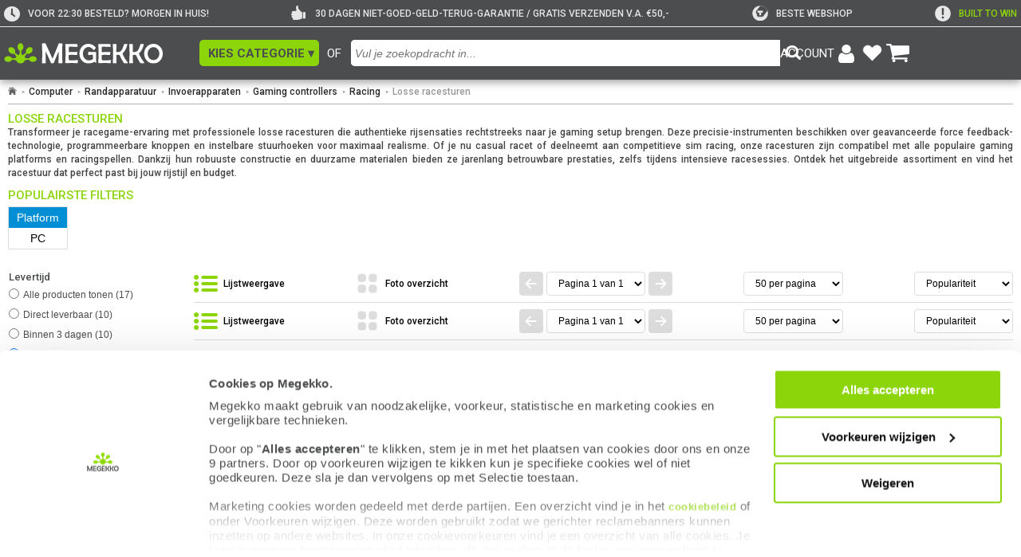

--- FILE ---
content_type: text/html; charset=UTF-8
request_url: https://www.megekko.nl/Computer/Randapparatuur/Invoerapparaten/Gaming-controllers/Racing/Losse-racesturen
body_size: 29295
content:
<!DOCTYPE html>
<html lang="nl">
<head>
	<link rel="preconnect" href="https://fonts.googleapis.com">
	<link rel="preconnect" href="https://fonts.gstatic.com" crossorigin>
	<style>
div#CybotCookiebotDialog { background: #FFFFFF; font-size: 12px; line-height: 1.5em; !important; }
div#CybotCookiebotDialogBodyContentText { background: #FFFFFF; font-size: 12px; line-height: 1.5em; !important; }
a#CybotCookiebotDialogPoweredbyCybot { display: none; !important; }
div#CybotCookiebotDialog.CybotEdge .CybotCookiebotDialogBodyBottomWrapper { display: none; !important; }
div#CybotCookiebotDialog .CybotCookiebotScrollContainer { min-height: 180px; !important }
div#CybotCookiebotDialog #CybotCookiebotDialogBodyContentText a{
    font-size: 13px; font-family: arial, verdana, sans-serif; !important;}
</style>

<script id="Cookiebot" src="https://consent.cookiebot.com/uc.js" data-cbid="4d85f42c-be79-4bdf-ba62-1260ee727393" type="text/javascript" data-widget-enabled="false" async></script>

<script data-cookieconsent="ignore">
    window.dataLayer = window.dataLayer || [];
    function gtag() {
        dataLayer.push(arguments);
    }
    gtag('consent', 'default', {
        'ad_personalization': 'denied',
        'ad_storage': 'denied',
        'ad_user_data': 'denied',
        'analytics_storage': 'denied',
        'functionality_storage': 'denied',
        'personalization_storage': 'denied',
        'security_storage': 'granted',
        'wait_for_update': 500,
    });
    gtag("set", "ads_data_redaction", true);
    gtag("set", "url_passthrough", false);
</script>            <!-- Google Tag Manager -->
            <script type="text/plain" data-cookieconsent="marketing, statistics">(function(w,d,s,l,i){w[l]=w[l]||[];w[l].push({'gtm.start':
            new Date().getTime(),event:'gtm.js'});var f=d.getElementsByTagName(s)[0],
            j=d.createElement(s),dl=l!='dataLayer'?'&l='+l:'';j.async=true;j.src=
            'https://www.googletagmanager.com/gtm.js?id='+i+dl;f.parentNode.insertBefore(j,f);
            })(window,document,'script','dataLayer','GTM-WZBK2H');</script>
            <!-- End Google Tag Manager -->
            	<link href="https://fonts.googleapis.com/css2?family=Roboto:ital,wght@0,400;0,500;0,700;1,300&display=swap" rel="stylesheet" crossorigin>
<link rel="stylesheet" type="text/css" href="/pages/footer/v2/footer.css?r=1760092000">
<link rel="stylesheet" type="text/css" href="/pages/footer/v2/footerLogout.css?r=1715755955">
	<script>
	var jssid 			= '08ur4mtrnqm1maglj6l7jf5vms';
	var jstst			= '0';
	var jstemplate 		= 'basic';
	var jsdatakey 		= '';
	var compareLimit 	= 8;
	var navid='10528';
	var zoekactief		= false;
	var navidfilter		= navid;
	var pageuri			= '/Computer/Randapparatuur/Invoerapparaten/Gaming-controllers/Racing/Losse-racesturen';
	var jssitestyle 	= 'megekko';
	var jslogoutreload 	= 0;
	var jsiswishlist 	= 0;
	</script>

	<script src='/js/functions.js?r=1767367796'></script>
	
	<script src='/pages/zoeken/v5/v5.js?r=1760346008'></script><meta name="robots" content="index, follow">
<meta name="author" content="Megekko BV">
<meta http-equiv='Content-Type' content='text/html; charset=UTF-8'>
<meta name="format-detection" content="telephone=no">
<meta name="google-site-verification" content="hs6_SDw_uNE--NyL8qJIlp1Rpev27HOjCxK7CkJydJE">
<meta name="msvalidate.01" content="563B815C5284162BA8CD1747F92FF93C">
<meta property="og:site_name" content="Megekko">
<meta property="og:logo" content="https://www.megekko.nl/templates/basic/images/logo_megekko.png">

<meta property="og:type" content="website">
<meta property="product:condition" content="new">
<meta property="product:price:currency" content="EUR">

<meta name="facebook-domain-verification" content="ur5xnyifume2dml6eowhpwp0mpty73">
<meta name="p:domain_verify" content="26cae25a62ea445bd661a72edc00df8e">
<meta property="og:url" content="https://www.megekko.nl/Computer/Randapparatuur/Invoerapparaten/Gaming-controllers/Racing/Losse-racesturen">
<meta property="og:image" content="https://www.megekko.nl/ogimg/954167@2x.jpg">
<meta property="og:image:secure_url" content="https://www.megekko.nl/ogimg/954167@2x.jpg">
<meta property="og:image:width" content="1200">
<meta property="og:image:height" content="630">
<meta property="og:image:type" content="image/jpeg">
<meta property="og:image:alt" content="Productafbeelding van hoofdproduct">
<link rel="apple-touch-icon-precomposed" sizes="57x57" href="/images/appicon/Icon.png">
<link rel="apple-touch-icon-precomposed" sizes="72x72" href="/images/appicon/Icon-72.png">
<link rel="apple-touch-icon-precomposed" sizes="114x114" href="/images/appicon/Icon@2x.png">
<link rel="apple-touch-icon-precomposed" sizes="144x144" href="/images/appicon/Icon-72@2x.png">
<link rel="apple-touch-icon-precomposed" sizes="180x180" href="/images/appicon/Icon-60@3x.png">
<link rel="icon" sizes="192x192" href="/images/appicon/Icon-192.png">
<meta name="apple-mobile-web-app-title" content="Megekko">

<link rel="preconnect" href="https://fonts.googleapis.com">
<link rel="preconnect" href="https://fonts.gstatic.com" crossorigin>

<script src="/js/compare.js?r=1759318485"></script>
<link rel="stylesheet" href="/templates/views/css/product.css?r=1763475293">
<link rel="stylesheet" href="/templates/views/css/prijsalarm.css?r=1750404550">
<link rel="stylesheet" href="/templates/views/css/notify.css?r=1767790482">
<link rel="stylesheet" href="/templates/views/css/pricer.css?r=1763478759">
<link rel="stylesheet" href="/templates/views/css/account.css?r=1749737714">
<link rel="stylesheet" href="/templates/views/css/global.css?r=1744200816">
<link rel="stylesheet" href="/templates/views/css/accessibility.css?r=1768835638">
<link rel="stylesheet" href="/templates/views/css/review.css?r=1767790329">
<link rel="stylesheet" href="/templates/views/css/product_grid.css?r=1767104738">
<link rel="stylesheet" href="/templates/views/css/tabmenu.css?r=1760344500">
<link rel="stylesheet" href="/templates/views/css/input_ui.css?r=1754394269">
<script src="/templates/views/js/uidhelper.js?r=1748595942"></script>
<script src="/templates/views/js/global.js?r=1749642658"></script>
<script src="/templates/views/js/verlanglijst.js?r=1759217828"></script>
<script src="/templates/views/js/accessibility.js?r=1768827725"></script>
<script src="/templates/views/js/tabmenu.js?r=1768835972"></script>
<script src="/templates/views/js/notify.js?r=1759241646"></script>
<script src="/templates/views/js/prijsalarm.js?r=1759299901"></script>
<title>Megekko.nl - Bekijk alle Racing - Losse racesturen</title>
<meta name='description' content='Megekko.nl, bekijk alle producten uit de categorie Racing - Losse racesturen. Voor 22:30 besteld, morgen in huis!'>
<meta property='og:title' content='Megekko.nl - Bekijk alle Racing - Losse racesturen'>
<meta property='og:description' content='Megekko.nl, bekijk alle producten uit de categorie Racing - Losse racesturen. Voor 22:30 besteld, morgen in huis!'>
<meta name='keywords' content='Losse racesturen'>
<link rel='canonical' href='https://www.megekko.nl/Computer/Randapparatuur/Invoerapparaten/Gaming-controllers/Racing/Losse-racesturen'>
<link rel="stylesheet" href="/pages/header/v5/styles/style.css?r=1760091547"><link rel="stylesheet" href="/pages/zoeken/v5/styles/style.css?r=1730733610"><link rel="stylesheet" href="/pages/wishlist/v4/views/winkelmand.css?r=1270831"><link rel="stylesheet" href="/pages/navigation/v5/styles/navigation.css?r=1761047708"><link rel="stylesheet" href="/pages/navigation/v5/styles/list/index.css?r=1761560701"><style id='cookieVisiblily'></style><script>
      window.addEventListener('CookiebotOnAccept', function () {
            if (Cookiebot.consent.preferences || Cookiebot.consent.marketing) {
                  globalCookiedisplay(1)
            }
      });
      window.addEventListener('CookiebotOnDecline', function () {
            globalCookiedisplay(0)
      });
      function globalCookiedisplay(showCookies){
            const cookieVisibleStyle = document.getElementById('cookieVisiblily');
            if (!cookieVisibleStyle) return;

            if (showCookies) {
                  cookieVisibleStyle.textContent = `
                        main *[data-onlycookie="0"] {
                              display: none !important;
                        }
                  `;
            }else{
                  cookieVisibleStyle.textContent = `
                        main *[data-onlycookie="1"] {
                              display: none !important;
                        }
                  `;
            }
      }
</script>
<script type="application/ld+json">
      [
    {
        "@context": "https://schema.org/",
        "@type": "WebSite",
        "name": "Megekko.nl",
        "url": "https://www.megekko.nl"
    },
    {
        "@context": "https://schema.org/",
        "@type": "BreadcrumbList",
        "itemListElement": [
            {
                "@type": "ListItem",
                "name": "Computer",
                "position": 1,
                "item": {
                    "@type": "Thing",
                    "@id": "https://www.megekko.nl/Computer"
                }
            },
            {
                "@type": "ListItem",
                "name": "Randapparatuur",
                "position": 2,
                "item": {
                    "@type": "Thing",
                    "@id": "https://www.megekko.nl/Computer/Randapparatuur"
                }
            },
            {
                "@type": "ListItem",
                "name": "Invoerapparaten",
                "position": 3,
                "item": {
                    "@type": "Thing",
                    "@id": "https://www.megekko.nl/Computer/Randapparatuur/Invoerapparaten"
                }
            },
            {
                "@type": "ListItem",
                "name": "Gaming controllers",
                "position": 4,
                "item": {
                    "@type": "Thing",
                    "@id": "https://www.megekko.nl/Computer/Randapparatuur/Invoerapparaten/Gaming-controllers"
                }
            },
            {
                "@type": "ListItem",
                "name": "Racing",
                "position": 5,
                "item": {
                    "@type": "Thing",
                    "@id": "https://www.megekko.nl/Computer/Randapparatuur/Invoerapparaten/Gaming-controllers/Racing"
                }
            },
            {
                "@type": "ListItem",
                "name": "Losse racesturen",
                "position": 6,
                "item": {
                    "@type": "Thing",
                    "@id": "https://www.megekko.nl/Computer/Randapparatuur/Invoerapparaten/Gaming-controllers/Racing/Losse-racesturen"
                }
            }
        ]
    },
    {
        "@context": "https://schema.org/",
        "@type": "Organization",
        "name": "Megekko",
        "url": "https://www.megekko.nl/Computer/Randapparatuur/Invoerapparaten/Gaming-controllers/Racing/Losse-racesturen",
        "sameAs": [
            "https://www.kiyoh.com/reviews/1042686/megekko_nl",
            "https://www.facebook.com/megekko/",
            "https://www.instagram.com/megekko/",
            "https://www.youtube.com/channel/UC6EHKeSsf2err7e8ZQtwcXQ",
            "https://nl.trustpilot.com/review/megekko.nl",
            "https://tweakers.net/shopreview/9046/megekko/overzicht/",
            "https://nl.hardware.info/shops/1151/megekko",
            "https://www.linkedin.com/company/megekko/",
            "https://www.twitch.tv/megekko_official",
            "https://www.tiktok.com/@megekko"
        ],
        "email": "info@megekko.nl",
        "logo": "https://www.megekko.nl/templates/basic/images/logo_megekko.png",
        "aggregateRating": {
            "@type": "AggregateRating",
            "ratingValue": "9.1",
            "bestRating": "10",
            "worstRating": "1",
            "reviewCount": "22799",
            "url": "https://www.kiyoh.com/reviews/1042686/megekko_nl?lang=nl"
        },
        "location": {
            "@type": "Place",
            "address": {
                "@type": "PostalAddress",
                "streetAddress": "Spinveld 8",
                "postalCode": "4815 HS",
                "addressLocality": "Breda",
                "addressCountry": {
                    "@type": "Country",
                    "name": "NL"
                }
            },
            "geo": {
                "@type": "GeoCoordinates",
                "latitude": "51.6000512",
                "longitude": "4.7612778"
            }
        }
    }
]</script>

	<link rel='stylesheet' href='/scripts/hpto/style.css.php?hpto=795' type='text/css' media='all'>
	<link rel='stylesheet' href='/templates/basic/style_v9.css.php?r=17631067001' type='text/css' media='all'>
	<link rel='shortcut icon' href='/templates/basic/favicon.ico' type='image/x-icon'>
	<link rel='stylesheet' href='/scripts/kiyoh/reviews/kiyoh.min.css' type='text/css' media='all'>
<meta name="viewport" content="width=device-width, initial-scale=1.0" />	<script>
					function fillwishlist(clean = 0){
				if(clean == 1){
					if(typeof(Storage) !== "undefined") {
						if(localStorage.getItem("winkelmand") !== null){
							localStorage.removeItem("winkelmand");
						}
						if(localStorage.getItem("winkelmandv3") !== null){
							localStorage.removeItem("winkelmandv3");
						}
					}
				}else{
					var sid='08ur4mtrnqm1maglj6l7jf5vms';
					let ajaxCall=new XMLHttpRequest();
					ajaxCall.onreadystatechange=function(){
						if (ajaxCall.readyState==4 && ajaxCall.status==200){
							decoder=ajaxCall.responseText;
							if(decoder.substr(0, 7)=='refresh'){
								if(decoder.substr(7) > 0){
									document.getElementById('header_winkelmand_aantal').style.display='inline';
									document.getElementById('header_winkelmand_aantal').innerHTML = decoder.substr(7);
								}
							}
						}
					}

											if(typeof(Storage) !== "undefined") {
							if(localStorage.getItem("winkelmandv3") !== null){
								var wishlist = localStorage.getItem("winkelmandv3");
								var paramzoek = "wishlist="+wishlist+'&sid='+sid;
								ajaxCall.open("POST","/scripts/wishlist_localstorage/v2/indexv2.php",true);
								ajaxCall.withCredentials = true;
								ajaxCall.setRequestHeader("Content-type", "application/x-www-form-urlencoded; charset=UTF-8");
								ajaxCall.send(paramzoek);
							}
						}
										}
			}
			</script>

		<link rel='stylesheet' href='/pages/product/v5/views/product.css?r=1768490909' type='text/css' media='all'>
	<script src='/pages/product/v5/script.js?r=1767869904'></script>
                <script id='uiCheck'>
                    async function uiCheckFunc(e){
                        window.removeEventListener('mousemove', uiCheckFunc, { passive: true });
                        window.removeEventListener('scroll', uiCheckFunc, { passive: true });
                        window.removeEventListener('touchstart', uiCheckFunc, { passive: true });

                        const res = await fetch('/uicheck/08ur4mtrnqm1maglj6l7jf5vms/', {
                            method: 'POST',
                            headers: {
                                'Content-Type':     'text/plain',
                                'X-Human-Token':    '603a21fba81dfea889159c8eade25e84231cb295',
                                'X-Human-Type':     e.type,
                                'X-Human-Start':    1769142817.0654                            },
                            body: '',
                            keepalive: true
                        });
                        if (res.ok){
                            uiCheckCleanup();
                        };
                    }

                    function uiCheckCleanup(removeSelf = true) {
                        if (removeSelf) {
                            const s = document.currentScript || document.getElementById('uiCheck');
                            if (s && s.parentNode) s.parentNode.removeChild(s);
                        }
                    }

                    window.addEventListener('mousemove', uiCheckFunc, { passive: true });
                    window.addEventListener('scroll', uiCheckFunc, { passive: true });
                    window.addEventListener('touchstart', uiCheckFunc, { passive: true });
                </script>
            
</head>

<body id='body'><div id="tabmenu" tabindex="-1" onmouseleave="tabmenuFunc(event, 'blur')" onmouseenter="tabmenuFunc(event, 'focus')"><div class="t bold">Ga naar:</div>
<a onkeydown="tabmenuFunc(event)" data-key='main'   onClick="tabmenuKeys('','B')" onfocus="tabmenuFunc(event, 'focus')" data-taborder="1" tabindex="1" aria-label="Spring naar de hoofdinhoud">Hoofdinhoud  <ul><li>shift</li><li>alt</li><li>B</li></ul></a>
<a onkeydown="tabmenuFunc(event)" data-key='header' onClick="tabmenuKeys('','header')" tabindex="-1" data-taborder="2" aria-label="Spring naar de header">Header<ul><li>shift</li><li>alt</li><li>↑</li></ul></a>
<a onkeydown="tabmenuFunc(event)" data-key='footer' onClick="tabmenuKeys('','footer')" tabindex="-1" data-taborder="3"  aria-label="Spring naar de Footer">Footer   <ul><li>shift</li><li>alt</li><li>↓</li></ul></a>
<div class="tabmenuLine"></div>
<div class="t bold">Sneltoetsen:</div>
<a onkeydown="tabmenuFunc(event)" data-key='F' onClick="tabmenuKeys('','F')" tabindex="-1" data-taborder="4" class='hidden' id="tabmenuFilter" aria-label="Spring naar filters">Filters <ul><li>shift</li><li>alt</li><li>F</li></ul></a>
<a onkeydown="tabmenuFunc(event)" data-key='/' onClick="tabmenuKeys('','/')" tabindex="-1" data-taborder="5" aria-label="Spring naar zoekbalk invoer">Zoeken<ul><li>shift</li><li>alt</li><li>/</li></ul></a>
<a onkeydown="tabmenuFunc(event)" data-key='W' onClick="tabmenuKeys('','W')" tabindex="-1" data-taborder="6" aria-label="Ga naar de winkelwagen">Winkelwagen<ul><li>shift</li><li>alt</li><li>W</li></ul></a>
<a onkeydown="tabmenuFunc(event)" data-key='H' onClick="tabmenuKeys('','H')" tabindex="-1" data-taborder="7" aria-label="Ga naar de homepage">Homepage  <ul><li>shift</li><li>alt</li><li>H</li></ul></a><a onkeydown="tabmenuFunc(event)" data-key='Z' onClick="tabmenuKeys('','Z')" tabindex="-1" data-taborder="9" aria-label="Toon of verberg de sneltoetsen">Sneltoetsen tonen/verbergen<ul><li>shift</li><li>alt</li><li>Z</li></ul></a>
<div class="tabmenuInfo">
<div><img src="/templates/basic/images/info-icon.svg" alt="info-icon" onClick="accessibility_contrast();"></div><div>Gebruik de pijltjestoetsen omhoog of omlaag<br>om tussen items te navigeren</div>
</div>
</div><script src="/pages/header/v5/scripts/header.js?r=17022025"></script>
<header class="hdr_v5 uspActive" id="hdr_v5" role="banner">
<div class="hdr_top" id="hdr_top">
<div class="left"></div>
<div class="center">
<div class="hdr_uspContainer"><div class="hdr_usp"><div class="usp_icon">
<img src="/pages/header/v5/assets/icons/clock.png" alt="clock">
</div>
<div class="usp_text" style="color: #E6E6E6;" >
VOOR 22:30 BESTELD? MORGEN IN HUIS!
</div></div><div class="hdr_usp"><div class="usp_icon">
<img src="/pages/header/v5/assets/icons/thumbsup.png" alt="thumbsup">
</div>
<div class="usp_text" style="color: #E6E6E6;" >
30 DAGEN NIET-GOED-GELD-TERUG-GARANTIE / GRATIS VERZENDEN V.A. €50,-
</div></div><div class="hdr_usp"><a href="/info/tweakers-awards-2023-2024" style="display: flex;align-items: center;" aria-label="tweakers"><div class="usp_icon">
<img src="/pages/header/v5/assets/icons/tweakers.svg" alt="tweakers">
</div>
<div class="usp_text" style="color: #E6E6E6;" >
Beste webshop
</div></a></div><div class="hdr_usp"><a href="/built-to-win/" style="display: flex;align-items: center;" aria-label="exclamation"><div class="usp_icon">
<img src="/pages/header/v5/assets/icons/exclamation.png" alt="exclamation">
</div>
<div class="usp_text" style="color: #8CD50B;" >
Built To Win
</div></a></div></div><div class="hdr_divider mobile_usp" id="mobile_usp">
<a style="color: #8CD50B;" href="/built-to-win/">Built To Win</a>
</div>
<div class="hdr_divider"></div>
<div class="hdr_logo">
<a href="/home/" class="hdr_logo_container" aria-label="Ga naar homepagina">
<img src="/pages/header/v5/assets/images/megekkoLogo2021.svg" id="header_logo" alt="Megekko logo">
</a>
</div>
<div class="ofTekst">OF</div>
<button class="hdr_catMenu" id="hdr_catMenu" onclick="toggleCatWindow()" role="button" aria-label="Open categorie overzicht" aria-controls="catMenu" aria-expanded="false">
<div class="menu_text">KIES CATEGORIE ▾</div>
</button><button class="hdr_catMenuMobile" onclick="showAside('open')" id="hamburger_icon" role="button" aria-label="Open categorie overzicht" aria-controls="catMenu" aria-expanded="false">
<div class="hdr_catMenu_hamburger">
<span id="menu-toggle" class="menu-toggle">
<span class="menu-toggle-bar menu-toggle-bar--top"></span>
<span class="menu-toggle-bar menu-toggle-bar--middle"></span>
<span class="menu-toggle-bar menu-toggle-bar--bottom"></span>
</span>
</div>
<div class="menu_text">
Categorie
</div>
</button>
<search class="hdr_searchField" title="Zoeken in onze website">
<div class="hdr_searchInput">
<form action="#" name='searchField'>
<input type="search" 
role="combobox"
aria-controls="zoekresult"
aria-expanded="false"
aria-haspopup="dialog"
aria-label="Invoerveld voor zoekfunctie"
id="searchFieldInputField" 
class="searchFieldInputField" 
maxlength="50" 
autocomplete="false" 
data-lpignore="true"
placeholder="Vul je zoekopdracht in..."
onclick="prepare_autocomplete('click', event)"
onkeyup="prepare_autocomplete('key', event)"
onkeydown="return catchkeyv5(event, 'zoek')"
>
</form>
</div>
<div class="hdr_searchIcon">
<img id="searchFieldIconImg" src="/pages/header/v5/assets/icons/magnifying.png" alt="Knop om zoekactie te starten" onclick='prepareZoek(100,"force")' aria-label="Knop om zoekactie te starten" role="button">
</div>
</search>
<div class="hdr_account"><button class="account_block" id='openLoginBut' onclick="openlogin()" aria-controls="loginbox_v5" aria-expanded="false" aria-label="Login-scherm tonen">
<div class="account_link account_name" id="account_name"> <p>ACCOUNT</p> </div>
<div class="account_icon">
<img src="/templates/basic/images/icoon_account.png" alt="account icon" class="account_icon_img">
</div>
</button><a href="/account/verlanglijst/" class="account_block" rel="nofollow" aria-label="Bekijk je favoriete producten">
<div class="account_icon">
<img src="/templates/basic/images/hartje-white.svg" alt="verlanglijst hartje">
</div><div class="wishlist_number" id="header_verlanglijst_aantal">0</div></a>
<a href="/winkelmand/" class="account_block" rel="nofollow" aria-label="Bekijk je winkelwagen">
<div class="account_icon">
<img src="/templates/basic/images/icoon_winkelwagen.png" alt="winkelwagen icon" class="account_icon_img">
</div>
<div class="wishlist_number " id="header_winkelmand_aantal">0</div>
</a>
</div>
<div class='loginbox_v5' id='loginbox_v5'>
<div class='l_container'>
<div class='content'>
<div class='titel'>
<span id='sessienaam'>Je bent nog niet ingelogd</span>
<div class='close' onClick='overlay("close")'>&#x2716;&#xFE0E;</div>
</div>
<div class="lineNoMargin"></div>
<div id='logoutblock_v5' class='logoutblock' style="display: none;">
<div class="accountOption">
<span class='grijs'>&#9656;</span>&nbsp;<a href='/account/klantgegevens/' class='menuitem'>Klantgegevens</a><br>
</div>
<div class="accountOption">
<span class='grijs'>&#9656;</span>&nbsp;<a href='/account/aankopen' class='menuitem'>Mijn aankopen</a><br>
</div>
<div class="accountOption">
<span class='grijs'>&#9656;</span>&nbsp;<a href='/account/retouren/' class='menuitem'>Retouren / Reparatie</a><br>
</div>
<div class="accountOption">
<span class='grijs'>&#9656;</span>&nbsp;<a href='/account/verlanglijst/' class='menuitem'>Mijn verlanglijsten</a><br>
</div><div class="accountOption">
<span class='grijs'>&#9656;</span>&nbsp;<a href='/account/prijsalarm/' class='menuitem'>Mijn prijs & voorraadmeldingen</a><br>
</div> <br><input type='button' class="login_button" onclick='dologout()' value=" Uitloggen "> <br><br>
</div>
<div id='loginblock_v5' class='loginblock_v5' style="display: block;">
<form action='#' method='POST' name="loginform" id="loginform">
<div id="lbl_loginemail" class='inputtitle'>E-mailadres:</div>
<input aria-describedby="logininfo" aria-labelledby="lbl_loginemail" name="loginmail" id="loginmail" onkeydown='return catchkeyv5(event, "email")' type="email" aria-label="E-mail adres voor inloggen"><div id="lbl_loginpass" class='inputtitle'>Wachtwoord:</div>
<input aria-describedby="logininfo" aria-labelledby="lbl_loginpass" name="loginpass" id="loginpass" onkeydown='return catchkeyv5(event, "pass")' type="password" aria-label="Wachtwoord voor inloggen"><br><div class='logininfo' id='logininfo'></div><a tabindex="0" class='passwordlink t mt5' onclick='pwrequest("loginmail")' onkeydown="if(event.key==='Enter' || event.key===' ') { event.preventDefault(); pwrequest('loginmail'); }" aria-label="Link om vergeten wachtwoord te herstellen" role="button">Wachtwoord vergeten?</a><a class='passwordlink t mb5' href='/account/registreren/' role="button">Registreren</a><input type='button' class="login_button" onclick='dologin()' value=" Inloggen "></form>
</div></div>
</div>
</div>
</div>
<div class="right"></div>
</div>
<div class="hdr_bottom">
<div class='hdr_zoekresult' id='zoekresult' onScroll='scrollLimit(event, "zoekresult")'>
<div class='zoekitem'>Bezig met zoeken...</div>
</div>
</div>
</header>
<nav class="nav_v5 nav hiddenNav" id="catMenu" aria-label="Hoofdnavigatie">
<div class="nav nav_menu">
<div class="menu_links" role="menu"><a href="/Computer" onmouseover="kiesCatFuncV5(event)" onclick="kiesCatFuncV5(event)" class="menu_item active" role="menuitem" data-menu-id="26" aria-expanded="true" aria-controls="navigatiemenu_26">Computer</a><a href="/Computer/Componenten" onmouseover="kiesCatFuncV5(event)" onclick="kiesCatFuncV5(event)" class="menu_item " role="menuitem" data-menu-id="1913" aria-expanded="false" aria-controls="navigatiemenu_1913">Componenten</a><a href="/Computer/Randapparatuur" onmouseover="kiesCatFuncV5(event)" onclick="kiesCatFuncV5(event)" class="menu_item " role="menuitem" data-menu-id="1914" aria-expanded="false" aria-controls="navigatiemenu_1914">Randapparatuur</a><a href="/Computer/Kabels" onmouseover="kiesCatFuncV5(event)" onclick="kiesCatFuncV5(event)" class="menu_item " role="menuitem" data-menu-id="2073" aria-expanded="false" aria-controls="navigatiemenu_2073">Kabels</a><a href="/Computer/Randapparatuur/Netwerk" onmouseover="kiesCatFuncV5(event)" onclick="kiesCatFuncV5(event)" class="menu_item " role="menuitem" data-menu-id="2093" aria-expanded="false" aria-controls="navigatiemenu_2093">Netwerk</a></div><div class="nav_divider"></div><div class="menu_links" role="menu">
<div class="menu_item title" role="none">Direct naar:</div><a onmouseover="kiesCatFuncV5(event)" href="/Computer/Laptops-en-meer/Laptops" class="menu_item" role="menuitem">Laptops</a><a onmouseover="kiesCatFuncV5(event)" href="/Computer/Laptops-en-meer/Laptops/Gebruik/Gaming?f=f_vrrd-3_s-populair_pp-50_p-1_d-list_cf-" class="menu_item" role="menuitem">Gaming laptops</a><a onmouseover="kiesCatFuncV5(event)" href="/Computer/PC-Systemen" class="menu_item" role="menuitem">PC Systemen</a><a onmouseover="kiesCatFuncV5(event)" href="/Computer/Randapparatuur/Monitoren-en-meer/Monitoren" class="menu_item" role="menuitem">Monitoren</a><a onmouseover="kiesCatFuncV5(event)" href="/fanshop" class="menu_item" role="menuitem">Megekko fanshop</a></div>
</div><div class="nav nav_content active" data-menu="26" id="navigatiemenu_26" onmouseover="clearTimeout(globalTimer)"><div class="content_column"><ul class="content_block"><li>
<a class="nav_link title" href="/Computer/Componenten?l=1913">Componenten</a>
</li><li>
<a class="nav_link item" href="/Computer/Componenten/Videokaarten?l=1922">Videokaarten</a>
</li>
<li>
<a class="nav_link item" href="/Computer/Componenten/Geheugen?l=1924">Geheugen</a>
</li>
<li>
<a class="nav_link item" href="/Computer/Componenten/Moederborden?l=1920">Moederborden</a>
</li>
<li>
<a class="nav_link item" href="/Computer/Componenten/Processoren?l=1921">Processoren</a>
</li>
<li>
<a class="nav_link item" href="/Computer/Componenten/SSD-Solid-state-drive-?l=1926">SSD (Solid state drive)</a>
</li>
<li>
<a class="nav_link item" href="/Computer/Componenten/Behuizingen-en-meer?l=1925">Behuizingen en meer</a>
</li>
<li>
<a class="nav_link item" href="/Computer/Componenten/Koeling?l=1928">Koeling</a>
</li>
<li>
<a class="nav_link item" href="/Computer/Componenten/Voedingen?l=1927">Voedingen</a>
</li><li class="content_block_more" id="content_block_more_1913" hidden>
<ul class="block_more_height" id="block_more_height_1913"><li>
<a class="nav_link" href="/Computer/Componenten/Hard-disks?l=1923">
<div class="item">Hard disks</div>
</a>
</li>
<li>
<a class="nav_link" href="/Computer/Componenten/Upgrade-kits?l=2052">
<div class="item">Upgrade kits</div>
</a>
</li>
<li>
<a class="nav_link" href="/Computer/Componenten/Zelfbouw-PC-systemen?l=5908">
<div class="item">Zelfbouw PC systemen</div>
</a>
</li>
<li>
<a class="nav_link" href="/Computer/Componenten/Case-modding?l=1934">
<div class="item">Case modding</div>
</a>
</li>
<li>
<a class="nav_link" href="/Computer/Componenten/Interne-kabels?l=2325">
<div class="item">Interne kabels</div>
</a>
</li>
<li>
<a class="nav_link" href="/Computer/Componenten/Uitbreidingskaarten?l=2302">
<div class="item">Uitbreidingskaarten</div>
</a>
</li>
<li>
<a class="nav_link" href="/Computer/Componenten/Netwerkkaarten?l=1929">
<div class="item">Netwerkkaarten</div>
</a>
</li>
<li>
<a class="nav_link" href="/Computer/Componenten/Geluidskaarten?l=1930">
<div class="item">Geluidskaarten</div>
</a>
</li>
<li>
<a class="nav_link" href="/Computer/Componenten/Montagemateriaal?l=1933">
<div class="item">Montagemateriaal</div>
</a>
</li>
<li>
<a class="nav_link" href="/Computer/Randapparatuur/Opslag/Optische-drives?l=5276">
<div class="item">Optische drives</div>
</a>
</li>
<li>
<a class="nav_link" href="/Computer/Componenten/Fan-controllers?l=2503">
<div class="item">Fan controllers</div>
</a>
</li>
<li>
<a class="nav_link" href="/Computer/Componenten/USB-hubs?l=5498">
<div class="item">USB hubs</div>
</a>
</li>
<li>
<a class="nav_link" href="/Computer/Componenten/Cardreaders?l=1932">
<div class="item">Cardreaders</div>
</a>
</li>
</ul>
</li>
<li class="nav_more" id="nav_more_1913" onclick="showMore(1913)" role="button" tabindex="0" onkeydown="if(event.key === 'Enter' || event.key === ' ') { showMore(1913); }" aria-expanded="false" aria-controls="content_block_more_1913" aria-label="Subgroepen van Componenten in- of uitklappen">
Meer &#9662;
</li></ul><ul class="content_block"><li>
<a class="nav_link title" href="/Computer/Tablets-en-meer?l=1916">Tablets en meer</a>
</li><li>
<a class="nav_link item" href="/Computer/Tablets-en-meer/Tablets?l=2241">Tablets</a>
</li>
<li>
<a class="nav_link item" href="/Computer/Componenten/Voedingen/USB-Voeding/USB-laders?l=5320">USB laders</a>
</li>
<li>
<a class="nav_link item" href="/Computer/Tablets-en-meer/Tablet-accessoires?l=2242">Tablet accessoires</a>
</li>
<li>
<a class="nav_link item" href="/Computer/Kabels/Computer-kabels/USB-Kabels?l=7471">USB Kabels</a>
</li></ul></div><div class="content_column"><ul class="content_block"><li>
<a class="nav_link title" href="/Computer/PC-Systemen?l=2319">PC Systemen</a>
</li><li>
<a class="nav_link item" href="/Computer/PC-Systemen/PC-systemen/Gebruik/Gaming?l=15919">Gaming</a>
</li>
<li>
<a class="nav_link item" href="/Computer/Componenten/Zelfbouw-PC-systemen?l=7941">Zelfbouw PC systemen</a>
</li>
<li>
<a class="nav_link item" href="/Computer/PC-Systemen/PC-systemen?l=7561">PC systemen</a>
</li>
<li>
<a class="nav_link item" href="/Computer/PC-Systemen/Mini-PC-systemen?l=7564">Mini PC systemen</a>
</li>
<li>
<a class="nav_link item" href="/Computer/PC-Systemen/Barebones?l=2321">Barebones</a>
</li>
<li>
<a class="nav_link item" href="/Computer/PC-Systemen/All-in-One-PC-systemen?l=2320">All in One PC systemen</a>
</li>
<li>
<a class="nav_link item" href="/Computer/PC-Systemen/Desktop-Montage-Beugels?l=2324">Desktop Montage Beugels</a>
</li></ul><ul class="content_block"><li>
<a class="nav_link title" href="/Computer/Kabels?l=2073">Kabels</a>
</li><li>
<a class="nav_link item" href="/Computer/Kabels/Computer-kabels?l=5615">Computer kabels</a>
</li>
<li>
<a class="nav_link item" href="/Computer/Kabels/Video-kabels?l=5502">Video-kabels</a>
</li>
<li>
<a class="nav_link item" href="/Computer/Kabels/Netwerk-kabels-en-meer?l=5617">Netwerk-kabels en meer</a>
</li>
<li>
<a class="nav_link item" href="/Computer/Kabels/Stroomkabels?l=5619">Stroomkabels</a>
</li>
<li>
<a class="nav_link item" href="/Computer/Kabels/Kabel-Gereedschappen?l=5618">Kabel Gereedschappen</a>
</li>
<li>
<a class="nav_link item" href="/Computer/Randapparatuur/Monitoren-en-meer/Extenders-Splitters-en-Switches?l=6154">Extenders, Splitters en Switches</a>
</li>
<li>
<a class="nav_link item" href="/Computer/Kabels/Audio-Kabels?l=5541">Audio Kabels</a>
</li>
<li>
<a class="nav_link item" href="/Computer/Randapparatuur/Netwerk/Patchen-Aansluiten/Netwerkdozen?l=8152">Netwerkdozen</a>
</li><li class="content_block_more" id="content_block_more_2073" hidden>
<ul class="block_more_height" id="block_more_height_2073"><li>
<a class="nav_link" href="/Computer/Kabels/Video-Koppelstukjes?l=7615">
<div class="item">Video Koppelstukjes</div>
</a>
</li>
<li>
<a class="nav_link" href="/Computer/Kabels/Video-Verloopstukjes?l=6223">
<div class="item">Video Verloopstukjes</div>
</a>
</li>
<li>
<a class="nav_link" href="/Computer/Kabels/Video-Converters?l=6283">
<div class="item">Video Converters</div>
</a>
</li>
<li>
<a class="nav_link" href="/Computer/Kabels/Audio-verloopstukjes?l=6854">
<div class="item">Audio verloopstukjes</div>
</a>
</li>
<li>
<a class="nav_link" href="/Computer/Kabels/Audio-Koppelstukjes?l=7818">
<div class="item">Audio Koppelstukjes</div>
</a>
</li>
<li>
<a class="nav_link" href="/Computer/Kabels/Audio-Splitters?l=7833">
<div class="item">Audio Splitters</div>
</a>
</li>
<li>
<a class="nav_link" href="/Computer/Kabels/Coax-Kabels?l=7788">
<div class="item">Coax Kabels</div>
</a>
</li>
</ul>
</li>
<li class="nav_more" id="nav_more_2073" onclick="showMore(2073)" role="button" tabindex="0" onkeydown="if(event.key === 'Enter' || event.key === ' ') { showMore(2073); }" aria-expanded="false" aria-controls="content_block_more_2073" aria-label="Subgroepen van Kabels in- of uitklappen">
Meer &#9662;
</li></ul></div><div class="content_column"><ul class="content_block"><li>
<a class="nav_link title" href="/Computer/Randapparatuur?l=1914">Randapparatuur</a>
</li><li>
<a class="nav_link item" href="/Computer/Randapparatuur/Monitoren-en-meer?l=2071">Monitoren en meer</a>
</li>
<li>
<a class="nav_link item" href="/Computer/Randapparatuur/Invoerapparaten?l=2154">Invoerapparaten</a>
</li>
<li>
<a class="nav_link item" href="/Computer/Randapparatuur/Geluid?l=2072">Geluid</a>
</li>
<li>
<a class="nav_link item" href="/Computer/Randapparatuur/Opslag?l=2074">Opslag</a>
</li>
<li>
<a class="nav_link item" href="/Computer/Randapparatuur/Netwerk?l=2093">Netwerk</a>
</li>
<li>
<a class="nav_link item" href="/Computer/Randapparatuur/Sfeerverlichting?l=10784">Sfeerverlichting</a>
</li>
<li>
<a class="nav_link item" href="/Computer/Randapparatuur/Game-Stoelen-en-meer?l=4467">Game Stoelen en meer</a>
</li>
<li>
<a class="nav_link item" href="/Computer/Randapparatuur/Streaming?l=5239">Streaming</a>
</li><li class="content_block_more" id="content_block_more_1914" hidden>
<ul class="block_more_height" id="block_more_height_1914"><li>
<a class="nav_link" href="/Computer/Randapparatuur/Computerbureaus?l=5192">
<div class="item">Computerbureaus</div>
</a>
</li>
<li>
<a class="nav_link" href="/Computer/Laptops-en-meer/Laptop-accessoires/Docking-stations?l=8112">
<div class="item">Docking stations</div>
</a>
</li>
<li>
<a class="nav_link" href="/Computer/Randapparatuur/Race-en-Flight-Seats?l=7893">
<div class="item">Race en Flight Seats</div>
</a>
</li>
<li>
<a class="nav_link" href="/Computer/Randapparatuur/Webcams?l=2506">
<div class="item">Webcams</div>
</a>
</li>
<li>
<a class="nav_link" href="/Computer/Randapparatuur/Virtual-Reality?l=7899">
<div class="item">Virtual Reality</div>
</a>
</li>
<li>
<a class="nav_link" href="/Computer/Randapparatuur/Externe-USB-Hub?l=4075">
<div class="item">Externe USB Hub</div>
</a>
</li>
<li>
<a class="nav_link" href="/Computer/Randapparatuur/Printen?l=2199">
<div class="item">Printen</div>
</a>
</li>
<li>
<a class="nav_link" href="/Computer/Randapparatuur/Bluetooth-trackers?l=6539">
<div class="item">Bluetooth trackers</div>
</a>
</li>
<li>
<a class="nav_link" href="/Computer/Componenten/Cardreaders/Cardreader-Extern?l=11185">
<div class="item">Cardreader Extern</div>
</a>
</li>
<li>
<a class="nav_link" href="/Computer/Randapparatuur/Scannen?l=2200">
<div class="item">Scannen</div>
</a>
</li>
</ul>
</li>
<li class="nav_more" id="nav_more_1914" onclick="showMore(1914)" role="button" tabindex="0" onkeydown="if(event.key === 'Enter' || event.key === ' ') { showMore(1914); }" aria-expanded="false" aria-controls="content_block_more_1914" aria-label="Subgroepen van Randapparatuur in- of uitklappen">
Meer &#9662;
</li></ul><ul class="content_block"><li>
<a class="nav_link title" href="/Computer/Software?l=1918">Software</a>
</li><li>
<a class="nav_link item" href="/Computer/Software/Microsoft-Besturingssysteem?l=2222">Microsoft Besturingssysteem</a>
</li>
<li>
<a class="nav_link item" href="/Computer/Software/Microsoft-Office-Suites?l=2223">Microsoft Office Suites</a>
</li>
<li>
<a class="nav_link item" href="/Computer/Software/Beveiligingssoftware?l=2219">Beveiligingssoftware</a>
</li></ul><ul class="content_block"><li>
<a class="nav_link title" href="/Computer/E-Readers?l=2266">E-Readers</a>
</li><li>
<a class="nav_link item" href="/Computer/E-Readers/E-readers?l=2268">E-readers</a>
</li>
<li>
<a class="nav_link item" href="/Computer/Randapparatuur/Opslag/Memory-Cards?l=5292">Memory Cards</a>
</li>
<li>
<a class="nav_link item" href="/Computer/E-Readers/E-reader-Accessoires?l=2267">E-reader Accessoires</a>
</li></ul></div><div class="content_column"><ul class="content_block"><li>
<a class="nav_link title" href="/Computer/Laptops-en-meer?l=1915">Laptops en meer</a>
</li><li>
<a class="nav_link item" href="/Computer/Laptops-en-meer/Laptops?l=2057">Laptops</a>
</li>
<li>
<a class="nav_link item" href="/Computer/Laptops-en-meer/Laptops/Gebruik/Gaming?l=8133">Gaming</a>
</li>
<li>
<a class="nav_link item" href="/Computer/Laptops-en-meer/Handheld-Gaming?l=11045">Handheld Gaming</a>
</li>
<li>
<a class="nav_link item" href="/Computer/Laptops-en-meer/Laptop-accessoires?l=2058">Laptop accessoires</a>
</li>
<li>
<a class="nav_link item" href="/Computer/Laptops-en-meer/Handheld-Accessoires?l=16176">Handheld Accessoires</a>
</li></ul><ul class="content_block"><li>
<a class="nav_link title" href="/Computer/Game-consoles?l=13936">Game consoles</a>
</li><li>
<a class="nav_link item" href="/Computer/Laptops-en-meer/Handheld-Gaming?l=16867">Handheld Gaming</a>
</li>
<li>
<a class="nav_link item" href="/Computer/Game-consoles/Microsoft-Xbox?l=13939">Microsoft Xbox</a>
</li>
<li>
<a class="nav_link item" href="/Computer/Randapparatuur/Invoerapparaten/Gaming-controllers/Gamepads?f=f_3488-166957,166958,165399,166966&l=16541">Playstation Controllers</a>
</li>
<li>
<a class="nav_link item" href="/Computer/Randapparatuur/Invoerapparaten/Gaming-controllers/Gamepads?f=f_3488-166964,166960,165398,166967_vrrd-3_s-populair_pp-50_p-1_d-list_cf-&l=15538">Xbox Controllers</a>
</li>
<li>
<a class="nav_link item" href="/Computer/Randapparatuur/Invoerapparaten/Gaming-controllers/Gamepads?f=f_3488-162968&l=16547">Switch Controllers</a>
</li></ul><ul class="content_block"><li>
<a class="nav_link title" href="/Computer/Verbruiksartikelen?l=1919">Verbruiksartikelen</a>
</li><li>
<a class="nav_link item" href="/Computer/Verbruiksartikelen/Reinigingsmiddelen?l=2300">Reinigingsmiddelen</a>
</li>
<li>
<a class="nav_link item" href="/Computer/Verbruiksartikelen/Persluchtbussen?l=4907">Persluchtbussen</a>
</li>
<li>
<a class="nav_link item" href="/info/fanshop?l=6311">Megekko Merchandise</a>
</li>
<li>
<a class="nav_link item" href="/Computer/Verbruiksartikelen/CD-DVD-Blu-Ray?l=2271">CD / DVD / Blu-Ray</a>
</li>
<li>
<a class="nav_link item" href="/Computer/Verbruiksartikelen/Megekko-fan-artikelen?l=3768">Megekko fan artikelen</a>
</li>
<li>
<a class="nav_link item" href="/Computer/Verbruiksartikelen/Batterijen?l=2288">Batterijen</a>
</li>
<li>
<a class="nav_link item" href="/Computer/Randapparatuur/Opslag/Memory-Cards?l=5293">Memory Cards</a>
</li>
<li>
<a class="nav_link item" href="/Computer/Verbruiksartikelen/Papier?l=2294">Papier</a>
</li><li class="content_block_more" id="content_block_more_1919" hidden>
<ul class="block_more_height" id="block_more_height_1919"><li>
<a class="nav_link" href="/Computer/Verbruiksartikelen/Inkt-Toners-Drums?l=2560">
<div class="item">Inkt / Toners / Drums</div>
</a>
</li>
<li>
<a class="nav_link" href="/Computer/Verbruiksartikelen/Datatapes?l=2628">
<div class="item">Datatapes</div>
</a>
</li>
<li>
<a class="nav_link" href="/Computer/Verbruiksartikelen/Lensreiniging?l=7767">
<div class="item">Lensreiniging</div>
</a>
</li>
</ul>
</li>
<li class="nav_more" id="nav_more_1919" onclick="showMore(1919)" role="button" tabindex="0" onkeydown="if(event.key === 'Enter' || event.key === ' ') { showMore(1919); }" aria-expanded="false" aria-controls="content_block_more_1919" aria-label="Subgroepen van Verbruiksartikelen in- of uitklappen">
Meer &#9662;
</li></ul></div></div><div class="nav nav_content " data-menu="1913" id="navigatiemenu_1913" onmouseover="clearTimeout(globalTimer)"><div class="content_column"><ul class="content_block"><li>
<a class="nav_link title" href="/Computer/Componenten/Videokaarten?l=1922">Videokaarten</a>
</li><li>
<a class="nav_link item" href="/Computer/Componenten/Videokaarten/Nvidia-Videokaarten?l=1963">Nvidia Videokaarten</a>
</li>
<li>
<a class="nav_link item" href="/Computer/Componenten/Videokaarten/AMD-Videokaarten?l=1962">AMD Videokaarten</a>
</li>
<li>
<a class="nav_link item" href="/Computer/Componenten/Videokaarten/Intel-Videokaarten?l=8206">Intel Videokaarten</a>
</li>
<li>
<a class="nav_link item" href="/Computer/Componenten/Videokaarten/Workstation-Videokaarten?l=10925">Workstation Videokaarten</a>
</li>
<li>
<a class="nav_link item" href="/Computer/Componenten/Videokaarten/Videokaart-houders?l=16574">Videokaart houders</a>
</li>
<li>
<a class="nav_link item" href="/Computer/Componenten/Videokaarten/Video-grabbers?l=1961">Video grabbers</a>
</li>
<li>
<a class="nav_link item" href="/Computer/Componenten/Videokaarten/USB-Videokaarten?l=2675">USB Videokaarten</a>
</li></ul><ul class="content_block"><li>
<a class="nav_link title" href="/Computer/Componenten/SSD-Solid-state-drive-?l=1926">SSD (Solid state drive)</a>
</li><li>
<a class="nav_link item" href="/Computer/Componenten/SSD-Solid-state-drive-/SSD-M-2?l=5093">SSD M.2</a>
</li>
<li>
<a class="nav_link item" href="/Computer/Componenten/SSD-Solid-state-drive-/SSD-2-5-SATA?l=2018">SSD 2.5" SATA</a>
</li>
<li>
<a class="nav_link item" href="/Computer/Componenten/SSD-Solid-state-drive-/Externe-SSD?l=2019">Externe SSD</a>
</li>
<li>
<a class="nav_link item" href="/Computer/Componenten/SSD-Solid-state-drive-/M-2-Behuizingen?l=3752">M.2 Behuizingen</a>
</li>
<li>
<a class="nav_link item" href="/Computer/Componenten/SSD-Solid-state-drive-/SSD-mSATA?l=5094">SSD mSATA</a>
</li>
<li>
<a class="nav_link item" href="/Computer/Componenten/SSD-Solid-state-drive-/M-2-adapters?l=4593">M.2 adapters</a>
</li>
<li>
<a class="nav_link item" href="/Computer/Componenten/Hard-disks/HDD-SSD-behuizingen?l=6626">HDD/SSD behuizingen</a>
</li>
<li>
<a class="nav_link item" href="/Computer/Componenten/Montagemateriaal/Inbouw-Brackets?l=6094">Inbouw Brackets</a>
</li><li class="content_block_more" id="content_block_more_1926" hidden>
<ul class="block_more_height" id="block_more_height_1926"><li>
<a class="nav_link" href="/Computer/Componenten/Koeling/M-2-Koelers?l=17244">
<div class="item">M.2 Koelers</div>
</a>
</li>
</ul>
</li>
<li class="nav_more" id="nav_more_1926" onclick="showMore(1926)" role="button" tabindex="0" onkeydown="if(event.key === 'Enter' || event.key === ' ') { showMore(1926); }" aria-expanded="false" aria-controls="content_block_more_1926" aria-label="Subgroepen van SSD (Solid state drive) in- of uitklappen">
Meer &#9662;
</li></ul><ul class="content_block"><li>
<a class="nav_link title" href="/Computer/Componenten/Zelfbouw-PC-systemen?l=5908">Zelfbouw PC systemen</a>
</li><li>
<a class="nav_link item" href="/Computer/Componenten/Zelfbouw-PC-systemen?l=5908">Zelfbouw PC systemen</a>
</li></ul><ul class="content_block"><li>
<a class="nav_link title" href="/Computer/Componenten/Interne-kabels?l=2325">Interne kabels</a>
</li><li>
<a class="nav_link item" href="/Computer/Componenten/Interne-kabels/PSU-kabels?l=5447">PSU kabels</a>
</li>
<li>
<a class="nav_link item" href="/Computer/Componenten/Interne-kabels/SATA-kabels?l=5464">SATA kabels</a>
</li>
<li>
<a class="nav_link item" href="/Computer/Componenten/Interne-kabels/Fan-kabels?l=5449">Fan kabels</a>
</li>
<li>
<a class="nav_link item" href="/Computer/Componenten/Interne-kabels/Interne-RGB-kabels?l=5469">Interne RGB kabels</a>
</li>
<li>
<a class="nav_link item" href="/Computer/Componenten/Interne-kabels/Interne-USB-kabels?l=5450">Interne USB kabels</a>
</li>
<li>
<a class="nav_link item" href="/Computer/Componenten/Interne-kabels/Corsair-iCUE-Kabels?l=10985">Corsair iCUE Kabels</a>
</li>
<li>
<a class="nav_link item" href="/Computer/Componenten/Interne-kabels/Frontpanel-I-O-kabels?l=5468">Frontpanel I/O kabels</a>
</li>
<li>
<a class="nav_link item" href="/Computer/Componenten/Interne-kabels/Kabel-kammen?l=5461">Kabel kammen</a>
</li><li class="content_block_more" id="content_block_more_2325" hidden>
<ul class="block_more_height" id="block_more_height_2325"><li>
<a class="nav_link" href="/Computer/Componenten/Interne-kabels/Molex-kabels?l=5448">
<div class="item">Molex kabels</div>
</a>
</li>
<li>
<a class="nav_link" href="/Computer/Componenten/Interne-kabels/ESATA-kabels?l=6509">
<div class="item">ESATA kabels</div>
</a>
</li>
</ul>
</li>
<li class="nav_more" id="nav_more_2325" onclick="showMore(2325)" role="button" tabindex="0" onkeydown="if(event.key === 'Enter' || event.key === ' ') { showMore(2325); }" aria-expanded="false" aria-controls="content_block_more_2325" aria-label="Subgroepen van Interne kabels in- of uitklappen">
Meer &#9662;
</li></ul><ul class="content_block"><li>
<a class="nav_link title" href="/Computer/Componenten/Montagemateriaal?l=1933">Montagemateriaal</a>
</li><li>
<a class="nav_link item" href="/Computer/Kabels/Kabel-Gereedschappen/Cable-management?l=7225">Cable management</a>
</li>
<li>
<a class="nav_link item" href="/Computer/Componenten/Montagemateriaal/Gereedschapsets?l=2621">Gereedschapsets</a>
</li>
<li>
<a class="nav_link item" href="/Computer/Componenten/Montagemateriaal/Computer-schroefjes?l=4059">Computer schroefjes</a>
</li>
<li>
<a class="nav_link item" href="/Computer/Componenten/Montagemateriaal/Antistatische-producten?l=3419">Antistatische producten</a>
</li>
<li>
<a class="nav_link item" href="/Computer/Componenten/Montagemateriaal/Schroevendraaiers?l=1038">Schroevendraaiers</a>
</li>
<li>
<a class="nav_link item" href="/Computer/Componenten/Montagemateriaal/Inbouw-Brackets?l=4058">Inbouw Brackets</a>
</li>
<li>
<a class="nav_link item" href="/Computer/Componenten/Montagemateriaal/Socket-Retention?l=4060">Socket Retention</a>
</li>
<li>
<a class="nav_link item" href="/Computer/Componenten/Montagemateriaal/Geluidsdemping?l=1954">Geluidsdemping</a>
</li><li class="content_block_more" id="content_block_more_1933" hidden>
<ul class="block_more_height" id="block_more_height_1933"><li>
<a class="nav_link" href="/Computer/Componenten/Montagemateriaal/Fiberpennen?l=1955">
<div class="item">Fiberpennen</div>
</a>
</li>
<li>
<a class="nav_link" href="/Computer/Componenten/Montagemateriaal/Magneetschaaltjes-en-magnetische-houders?l=5750">
<div class="item">Magneetschaaltjes en magnetische houders</div>
</a>
</li>
</ul>
</li>
<li class="nav_more" id="nav_more_1933" onclick="showMore(1933)" role="button" tabindex="0" onkeydown="if(event.key === 'Enter' || event.key === ' ') { showMore(1933); }" aria-expanded="false" aria-controls="content_block_more_1933" aria-label="Subgroepen van Montagemateriaal in- of uitklappen">
Meer &#9662;
</li></ul></div><div class="content_column"><ul class="content_block"><li>
<a class="nav_link title" href="/Computer/Componenten/Geheugen?l=1924">Geheugen</a>
</li><li>
<a class="nav_link item" href="/Computer/Componenten/Geheugen/DDR5-Geheugen?l=7962">DDR5 Geheugen</a>
</li>
<li>
<a class="nav_link item" href="/Computer/Componenten/Geheugen/DDR4-Geheugen?l=2046">DDR4 Geheugen</a>
</li>
<li>
<a class="nav_link item" href="/Computer/Componenten/Geheugen/SO-DIMM-DDR5-Geheugen?l=10856">SO-DIMM DDR5 Geheugen</a>
</li>
<li>
<a class="nav_link item" href="/Computer/Componenten/Geheugen/SO-DIMM-DDR4-Geheugen?l=6329">SO-DIMM DDR4 Geheugen</a>
</li>
<li>
<a class="nav_link item" href="/Computer/Componenten/Geheugen/DDR3-Geheugen?l=2045">DDR3 Geheugen</a>
</li>
<li>
<a class="nav_link item" href="/Computer/Componenten/Geheugen/SO-DIMM-DDR3-Geheugen?l=6326">SO-DIMM DDR3 Geheugen</a>
</li>
<li>
<a class="nav_link item" href="/Computer/Componenten/Geheugen/USB-Memorycards?l=2048">USB / Memorycards</a>
</li>
<li>
<a class="nav_link item" href="/Computer/Componenten/Geheugen/SO-DIMM-DDR2-Geheugen?l=6323">SO-DIMM DDR2 Geheugen</a>
</li></ul><ul class="content_block"><li>
<a class="nav_link title" href="/Computer/Componenten/Behuizingen-en-meer?l=1925">Behuizingen en meer</a>
</li><li>
<a class="nav_link item" href="/Computer/Componenten/Behuizingen-en-meer/PC-Behuizingen?l=2013">PC Behuizingen</a>
</li>
<li>
<a class="nav_link item" href="/Computer/Componenten/Behuizingen-en-meer/19-Rackmount-Behuizingen?l=2008">19" Rackmount Behuizingen</a>
</li>
<li>
<a class="nav_link item" href="/Computer/Componenten/Case-modding?l=5485">Case modding</a>
</li>
<li>
<a class="nav_link item" href="/Computer/Componenten/Behuizingen-en-meer/Stellingen-racks?l=2646">Stellingen/racks</a>
</li>
<li>
<a class="nav_link item" href="/Computer/Componenten/Behuizingen-en-meer/Rack-toebehoren?l=2575">Rack toebehoren</a>
</li>
<li>
<a class="nav_link item" href="/Computer/Componenten/Behuizingen-en-meer/Kooi-moeren-bouten?l=5781">Kooi moeren/bouten</a>
</li></ul><ul class="content_block"><li>
<a class="nav_link title" href="/Computer/Componenten/Hard-disks?l=1923">Hard disks</a>
</li><li>
<a class="nav_link item" href="/Computer/Componenten/Hard-disks/Hard-disks-3-5-?l=2036">Hard disks 3,5"</a>
</li>
<li>
<a class="nav_link item" href="/Computer/Componenten/SSD-Solid-state-drive-?l=5261">SSD (Solid state drive)</a>
</li>
<li>
<a class="nav_link item" href="/Computer/Componenten/Hard-disks/Hard-disks-2-5-?l=2035">Hard disks 2,5"</a>
</li>
<li>
<a class="nav_link item" href="/Computer/Componenten/Hard-disks/NAS?l=4815">NAS</a>
</li>
<li>
<a class="nav_link item" href="/Computer/Componenten/Hard-disks/Externe-hard-disks?l=2039">Externe hard disks</a>
</li>
<li>
<a class="nav_link item" href="/Computer/Componenten/Hard-disks/DAS-behuizingen?l=15991">DAS behuizingen</a>
</li>
<li>
<a class="nav_link item" href="/Computer/Componenten/Hard-disks/HDD-SSD-docking-stations?l=6202">HDD/SSD docking stations</a>
</li>
<li>
<a class="nav_link item" href="/Computer/Componenten/Hard-disks/HDD-SSD-behuizingen?l=2844">HDD/SSD behuizingen</a>
</li><li class="content_block_more" id="content_block_more_1923" hidden>
<ul class="block_more_height" id="block_more_height_1923"><li>
<a class="nav_link" href="/Computer/Componenten/Hard-disks/Mobile-racks?l=2038">
<div class="item">Mobile racks</div>
</a>
</li>
<li>
<a class="nav_link" href="/Computer/Componenten/Hard-disks/HDD-SSD-Adapters?l=6199">
<div class="item">HDD/SSD Adapters</div>
</a>
</li>
<li>
<a class="nav_link" href="/Computer/Componenten/Montagemateriaal/Inbouw-Brackets?l=5362">
<div class="item">Inbouw Brackets</div>
</a>
</li>
<li>
<a class="nav_link" href="/Computer/Componenten/Hard-disks/Beschermtas-Hard-disk-of-SSD?l=4318">
<div class="item">Beschermtas Hard disk of SSD</div>
</a>
</li>
</ul>
</li>
<li class="nav_more" id="nav_more_1923" onclick="showMore(1923)" role="button" tabindex="0" onkeydown="if(event.key === 'Enter' || event.key === ' ') { showMore(1923); }" aria-expanded="false" aria-controls="content_block_more_1923" aria-label="Subgroepen van Hard disks in- of uitklappen">
Meer &#9662;
</li></ul><ul class="content_block"><li>
<a class="nav_link title" href="/Computer/Componenten/Netwerkkaarten?l=1929">Netwerkkaarten</a>
</li><li>
<a class="nav_link item" href="/Computer/Componenten/Netwerkkaarten/Wi-Fi-PCI-E-kaart?l=1942">Wi-Fi PCI-E kaart</a>
</li>
<li>
<a class="nav_link item" href="/Computer/Componenten/Netwerkkaarten/Ethernetkaart?l=2140">Ethernetkaart</a>
</li>
<li>
<a class="nav_link item" href="/Computer/Componenten/Netwerkkaarten/Wi-Fi-Mini-PCI-kaart?l=1940">Wi-Fi Mini-PCI kaart</a>
</li></ul><ul class="content_block"><li>
<a class="nav_link title" href="/Computer/Componenten/Fan-controllers?l=2503">Fan controllers</a>
</li><li>
<a class="nav_link item" href="/Computer/Componenten/Fan-controllers?l=2503">Fan controllers</a>
</li></ul></div><div class="content_column"><ul class="content_block"><li>
<a class="nav_link title" href="/Computer/Componenten/Moederborden?l=1920">Moederborden</a>
</li><li>
<a class="nav_link item" href="/Computer/Componenten/Moederborden/AMD-Socket-AM5-Moederborden?l=8197">AMD Socket AM5 Moederborden</a>
</li>
<li>
<a class="nav_link item" href="/Computer/Componenten/Moederborden/AMD-Socket-AM4-Moederborden?l=4286">AMD Socket AM4 Moederborden</a>
</li>
<li>
<a class="nav_link item" href="/Computer/Componenten/Moederborden/Intel-Socket-1700-Moederborden?l=7953">Intel Socket 1700 Moederborden</a>
</li>
<li>
<a class="nav_link item" href="/Computer/Componenten/Moederborden/Intel-Socket-1851-Moederborden?l=15745">Intel Socket 1851 Moederborden</a>
</li>
<li>
<a class="nav_link item" href="/Computer/Componenten/Upgrade-kits?l=7997">Upgrade kits</a>
</li>
<li>
<a class="nav_link item" href="/Computer/Componenten/Moederborden/Intel-Socket-1200-Moederborden?l=6320">Intel Socket 1200 Moederborden</a>
</li>
<li>
<a class="nav_link item" href="/Computer/Componenten/Moederborden/Moederborden-CPU-Onboard?l=2032">Moederborden CPU Onboard</a>
</li>
<li>
<a class="nav_link item" href="/Computer/Componenten/Moederborden/AMD-Socket-sTR5-Moederborden?l=11128">AMD Socket sTR5 Moederborden</a>
</li><li class="content_block_more" id="content_block_more_1920" hidden>
<ul class="block_more_height" id="block_more_height_1920"><li>
<a class="nav_link" href="/Computer/Componenten/Moederborden/Intel-Socket-2066-Moederborden?l=4566">
<div class="item">Intel Socket 2066 Moederborden</div>
</a>
</li>
<li>
<a class="nav_link" href="/Computer/Componenten/Moederborden/Raspberry-Pi?l=2033">
<div class="item">Raspberry Pi</div>
</a>
</li>
<li>
<a class="nav_link" href="/Computer/Componenten/Moederborden/AMD-Socket-sWRX8-Moederborden?l=7603">
<div class="item">AMD Socket sWRX8 Moederborden</div>
</a>
</li>
</ul>
</li>
<li class="nav_more" id="nav_more_1920" onclick="showMore(1920)" role="button" tabindex="0" onkeydown="if(event.key === 'Enter' || event.key === ' ') { showMore(1920); }" aria-expanded="false" aria-controls="content_block_more_1920" aria-label="Subgroepen van Moederborden in- of uitklappen">
Meer &#9662;
</li></ul><ul class="content_block"><li>
<a class="nav_link title" href="/Computer/Componenten/Koeling?l=1928">Koeling</a>
</li><li>
<a class="nav_link item" href="/Computer/Componenten/Koeling/Processorkoeling?l=1979">Processorkoeling</a>
</li>
<li>
<a class="nav_link item" href="/Computer/Componenten/Koeling/Case-fans?l=1995">Case fans</a>
</li>
<li>
<a class="nav_link item" href="/Computer/Componenten/Koeling/Koelpasta-en-pads?l=2504">Koelpasta en pads</a>
</li>
<li>
<a class="nav_link item" href="/Computer/Componenten/Koeling/Koeling-accessoires?l=2569">Koeling accessoires</a>
</li>
<li>
<a class="nav_link item" href="/Computer/Componenten/Koeling/RAM-Cooling?l=1983">RAM Cooling</a>
</li>
<li>
<a class="nav_link item" href="/Computer/Componenten/Fan-controllers?l=8139">Fan controllers</a>
</li>
<li>
<a class="nav_link item" href="/Computer/Componenten/Koeling/M-2-Koelers?l=5223">M.2 Koelers</a>
</li>
<li>
<a class="nav_link item" href="/Computer/Componenten/Koeling/Koeling-Mounting-Brackets?l=7965">Koeling Mounting Brackets</a>
</li><li class="content_block_more" id="content_block_more_1928" hidden>
<ul class="block_more_height" id="block_more_height_1928"><li>
<a class="nav_link" href="/Computer/Componenten/Koeling/VGA-cooling?l=1981">
<div class="item">VGA cooling</div>
</a>
</li>
<li>
<a class="nav_link" href="/Computer/Componenten/Montagemateriaal/Geluidsdemping?l=10501">
<div class="item">Geluidsdemping</div>
</a>
</li>
<li>
<a class="nav_link" href="/Computer/Componenten/Koeling/Fangrills?l=2582">
<div class="item">Fangrills</div>
</a>
</li>
</ul>
</li>
<li class="nav_more" id="nav_more_1928" onclick="showMore(1928)" role="button" tabindex="0" onkeydown="if(event.key === 'Enter' || event.key === ' ') { showMore(1928); }" aria-expanded="false" aria-controls="content_block_more_1928" aria-label="Subgroepen van Koeling in- of uitklappen">
Meer &#9662;
</li></ul><ul class="content_block"><li>
<a class="nav_link title" href="/Computer/Componenten/Uitbreidingskaarten?l=2302">Uitbreidingskaarten</a>
</li><li>
<a class="nav_link item" href="/Computer/Componenten/Uitbreidingskaarten/M-2-uitbreidingskaarten?l=4312">M.2 uitbreidingskaarten</a>
</li>
<li>
<a class="nav_link item" href="/Computer/Componenten/Uitbreidingskaarten/USB-uitbreidingskaarten?l=2308">USB uitbreidingskaarten</a>
</li>
<li>
<a class="nav_link item" href="/Computer/Componenten/Uitbreidingskaarten/IDE-S-ATA-uitbreidingskaarten?l=4073">IDE / S-ATA uitbreidingskaarten</a>
</li>
<li>
<a class="nav_link item" href="/Computer/Componenten/Uitbreidingskaarten/Thunderbolt-uitbreidingskaarten?l=2625">Thunderbolt uitbreidingskaarten</a>
</li>
<li>
<a class="nav_link item" href="/Computer/Componenten/Uitbreidingskaarten/Raid-controllers?l=2672">Raid controllers</a>
</li>
<li>
<a class="nav_link item" href="/Computer/Componenten/Uitbreidingskaarten/TPM-modules?l=6515">TPM modules</a>
</li>
<li>
<a class="nav_link item" href="/Computer/Componenten/Uitbreidingskaarten/U-2-Uitbreidingskaarten?l=2626">U.2. Uitbreidingskaarten</a>
</li>
<li>
<a class="nav_link item" href="/Computer/Componenten/Uitbreidingskaarten/PCI-uitbreidingsbehuizingen?l=6503">PCI uitbreidingsbehuizingen</a>
</li><li class="content_block_more" id="content_block_more_2302" hidden>
<ul class="block_more_height" id="block_more_height_2302"><li>
<a class="nav_link" href="/Computer/Componenten/Uitbreidingskaarten/Riser-cards-en-kabels?l=2825">
<div class="item">Riser cards en kabels</div>
</a>
</li>
<li>
<a class="nav_link" href="/Computer/Componenten/Uitbreidingskaarten/FireWire-uitbreidingskaarten?l=4072">
<div class="item">FireWire uitbreidingskaarten</div>
</a>
</li>
<li>
<a class="nav_link" href="/Computer/Componenten/Uitbreidingskaarten/Seri-le-uitbreidingskaarten?l=4095">
<div class="item">Seriële uitbreidingskaarten</div>
</a>
</li>
<li>
<a class="nav_link" href="/Computer/Componenten/Uitbreidingskaarten/Parallel-uitbreidingskaarten?l=4074">
<div class="item">Parallel uitbreidingskaarten</div>
</a>
</li>
</ul>
</li>
<li class="nav_more" id="nav_more_2302" onclick="showMore(2302)" role="button" tabindex="0" onkeydown="if(event.key === 'Enter' || event.key === ' ') { showMore(2302); }" aria-expanded="false" aria-controls="content_block_more_2302" aria-label="Subgroepen van Uitbreidingskaarten in- of uitklappen">
Meer &#9662;
</li></ul><ul class="content_block"><li>
<a class="nav_link title" href="/Computer/Randapparatuur/Opslag/Optische-drives?l=5276">Optische drives</a>
</li><li>
<a class="nav_link item" href="/Computer/Randapparatuur/Opslag/Optische-drives?l=5276">Optische drives</a>
</li></ul><ul class="content_block"><li>
<a class="nav_link title" href="/Computer/Componenten/USB-hubs?l=5498">USB hubs</a>
</li><li>
<a class="nav_link item" href="/Computer/Randapparatuur/Externe-USB-Hub?l=5899">Externe USB Hub</a>
</li>
<li>
<a class="nav_link item" href="/Computer/Componenten/USB-hubs/Frontpanel-USB-Hub?l=5500">Frontpanel USB Hub</a>
</li>
<li>
<a class="nav_link item" href="/Computer/Componenten/USB-hubs/Interne-USB-Hub?l=5501">Interne USB Hub</a>
</li>
<li>
<a class="nav_link item" href="/Computer/Componenten/USB-hubs/USB-Switch?l=6163">USB Switch</a>
</li></ul></div><div class="content_column"><ul class="content_block"><li>
<a class="nav_link title" href="/Computer/Componenten/Processoren?l=1921">Processoren</a>
</li><li>
<a class="nav_link item" href="/Computer/Componenten/Processoren/Socket-AM5-Processoren?l=8200">Socket AM5 Processoren</a>
</li>
<li>
<a class="nav_link item" href="/Computer/Componenten/Processoren/Socket-AM4-Processoren?l=4278">Socket AM4 Processoren</a>
</li>
<li>
<a class="nav_link item" href="/Computer/Componenten/Processoren/Socket-1700-Processoren?l=7956">Socket 1700 Processoren</a>
</li>
<li>
<a class="nav_link item" href="/Computer/Componenten/Processoren/Socket-1851-Processoren?l=15748">Socket 1851 Processoren</a>
</li>
<li>
<a class="nav_link item" href="/Computer/Componenten/Processoren/Socket-1200-Processoren?l=6473">Socket 1200 Processoren</a>
</li>
<li>
<a class="nav_link item" href="/Computer/Componenten/Processoren/Socket-1151-Processoren?l=1975">Socket 1151 Processoren</a>
</li>
<li>
<a class="nav_link item" href="/Computer/Componenten/Processoren/Socket-sTR5-Processoren?l=11125">Socket sTR5 Processoren</a>
</li>
<li>
<a class="nav_link item" href="/Computer/Componenten/Processoren/Socket-sWRX8-Processoren?l=7606">Socket sWRX8 Processoren</a>
</li></ul><ul class="content_block"><li>
<a class="nav_link title" href="/Computer/Componenten/Voedingen?l=1927">Voedingen</a>
</li><li>
<a class="nav_link item" href="/Computer/Componenten/Voedingen/PC-voedingen?l=4181">PC voedingen</a>
</li>
<li>
<a class="nav_link item" href="/Computer/Componenten/Voedingen/Noodstroomvoorzieningen?l=4193">Noodstroomvoorzieningen</a>
</li>
<li>
<a class="nav_link item" href="/Computer/Componenten/Voedingen/Server-voedingen?l=4182">Server voedingen</a>
</li>
<li>
<a class="nav_link item" href="/Computer/Componenten/Voedingen/Voedingsadapters?l=2061">Voedingsadapters</a>
</li>
<li>
<a class="nav_link item" href="/Computer/Componenten/Voedingen/USB-Voeding?l=4184">USB Voeding</a>
</li>
<li>
<a class="nav_link item" href="/Computer/Componenten/Voedingen/UPS-Accu-s?l=4195">UPS Accu's</a>
</li></ul><ul class="content_block"><li>
<a class="nav_link title" href="/Computer/Componenten/Upgrade-kits?l=2052">Upgrade kits</a>
</li><li>
<a class="nav_link item" href="/Computer/Componenten/Upgrade-kits?l=2052">Upgrade kits</a>
</li></ul><ul class="content_block"><li>
<a class="nav_link title" href="/Computer/Componenten/Case-modding?l=1934">Case modding</a>
</li><li>
<a class="nav_link item" href="/Computer/Componenten/Case-modding/Behuizing-displays?l=15526">Behuizing displays</a>
</li>
<li>
<a class="nav_link item" href="/Computer/Componenten/Case-modding/PC-verlichting?l=4069">PC verlichting</a>
</li>
<li>
<a class="nav_link item" href="/Computer/Componenten/Case-modding/Verticale-videokaart-houder?l=15529">Verticale videokaart houder</a>
</li>
<li>
<a class="nav_link item" href="/Computer/Componenten/Uitbreidingskaarten/Riser-cards-en-kabels?l=6635">Riser cards en kabels</a>
</li>
<li>
<a class="nav_link item" href="/Computer/Componenten/Case-modding/PSU-shrouds?l=5480">PSU shrouds</a>
</li>
<li>
<a class="nav_link item" href="/Computer/Componenten/Case-modding/RGB-controllers?l=5487">RGB controllers</a>
</li>
<li>
<a class="nav_link item" href="/Computer/Componenten/Case-modding/Front-panels?l=5495">Front panels</a>
</li>
<li>
<a class="nav_link item" href="/Computer/Componenten/Case-modding/Side-panels?l=5481">Side panels</a>
</li><li class="content_block_more" id="content_block_more_1934" hidden>
<ul class="block_more_height" id="block_more_height_1934"><li>
<a class="nav_link" href="/Computer/Componenten/Case-modding/PC-stoffilters?l=5479">
<div class="item">PC stoffilters</div>
</a>
</li>
<li>
<a class="nav_link" href="/Computer/Componenten/Case-modding/I-O-panels-voor-behuizingen?l=5496">
<div class="item">I/O panels voor behuizingen</div>
</a>
</li>
<li>
<a class="nav_link" href="/Computer/Componenten/Montagemateriaal/Inbouw-Brackets?l=6782">
<div class="item">Inbouw Brackets</div>
</a>
</li>
<li>
<a class="nav_link" href="/Computer/Componenten/Fan-controllers?l=6629">
<div class="item">Fan controllers</div>
</a>
</li>
<li>
<a class="nav_link" href="/Computer/Componenten/Montagemateriaal/Geluidsdemping?l=6776">
<div class="item">Geluidsdemping</div>
</a>
</li>
<li>
<a class="nav_link" href="/Computer/Componenten/Case-modding/Behuizing-voeten?l=5494">
<div class="item">Behuizing voeten</div>
</a>
</li>
<li>
<a class="nav_link" href="/Computer/Componenten/Case-modding/PCI-slotplaatjes?l=7717">
<div class="item">PCI slotplaatjes</div>
</a>
</li>
<li>
<a class="nav_link" href="/Computer/Componenten/Koeling/Fangrills?l=5364">
<div class="item">Fangrills</div>
</a>
</li>
</ul>
</li>
<li class="nav_more" id="nav_more_1934" onclick="showMore(1934)" role="button" tabindex="0" onkeydown="if(event.key === 'Enter' || event.key === ' ') { showMore(1934); }" aria-expanded="false" aria-controls="content_block_more_1934" aria-label="Subgroepen van Case modding in- of uitklappen">
Meer &#9662;
</li></ul><ul class="content_block"><li>
<a class="nav_link title" href="/Computer/Componenten/Geluidskaarten?l=1930">Geluidskaarten</a>
</li><li>
<a class="nav_link item" href="/Computer/Componenten/Geluidskaarten/Geluidskaarten?l=1937">Geluidskaarten</a>
</li>
<li>
<a class="nav_link item" href="/Computer/Componenten/Geluidskaarten/Geluidskaart-extern?l=1936">Geluidskaart extern</a>
</li></ul><ul class="content_block"><li>
<a class="nav_link title" href="/Computer/Componenten/Cardreaders?l=1932">Cardreaders</a>
</li><li>
<a class="nav_link item" href="/Computer/Componenten/Cardreaders/Cardreader-intern?l=1949">Cardreader intern</a>
</li>
<li>
<a class="nav_link item" href="/Computer/Componenten/Cardreaders/Cardreader-Extern?l=1948">Cardreader Extern</a>
</li>
<li>
<a class="nav_link item" href="/Computer/Componenten/Cardreaders/Smartcardreaders?l=3149">Smartcardreaders</a>
</li></ul></div></div><div class="nav nav_content " data-menu="1914" id="navigatiemenu_1914" onmouseover="clearTimeout(globalTimer)"><div class="content_column"><ul class="content_block"><li>
<a class="nav_link title" href="/Computer/Randapparatuur/Monitoren-en-meer?l=2071">Monitoren en meer</a>
</li><li>
<a class="nav_link item" href="/Computer/Randapparatuur/Monitoren-en-meer/Monitoren?l=2077">Monitoren</a>
</li>
<li>
<a class="nav_link item" href="/Computer/Randapparatuur/Monitoren-en-meer/Montage-en-Ophangbeugels?l=2583">Montage en Ophangbeugels</a>
</li>
<li>
<a class="nav_link item" href="/Computer/Randapparatuur/Monitoren-en-meer/Montage-en-Ophangbeugels/Monitorstandaards?l=5282">Monitorstandaards</a>
</li>
<li>
<a class="nav_link item" href="/Computer/Randapparatuur/Monitoren-en-meer/Monitor-verlichting?l=5257">Monitor verlichting</a>
</li>
<li>
<a class="nav_link item" href="/Computer/Kabels/Video-kabels?l=7902">Video-kabels</a>
</li>
<li>
<a class="nav_link item" href="/Computer/Randapparatuur/Monitoren-en-meer/Extenders-Splitters-en-Switches?l=2315">Extenders, Splitters en Switches</a>
</li>
<li>
<a class="nav_link item" href="/Computer/Randapparatuur/Monitoren-en-meer/Monitorreiniging?l=5088">Monitorreiniging</a>
</li>
<li>
<a class="nav_link item" href="/Computer/Kabels/Video-Converters?l=6286">Video Converters</a>
</li><li class="content_block_more" id="content_block_more_2071" hidden>
<ul class="block_more_height" id="block_more_height_2071"><li>
<a class="nav_link" href="/Computer/Randapparatuur/Monitoren-en-meer/Schermfilters?l=2658">
<div class="item">Schermfilters</div>
</a>
</li>
</ul>
</li>
<li class="nav_more" id="nav_more_2071" onclick="showMore(2071)" role="button" tabindex="0" onkeydown="if(event.key === 'Enter' || event.key === ' ') { showMore(2071); }" aria-expanded="false" aria-controls="content_block_more_2071" aria-label="Subgroepen van Monitoren en meer in- of uitklappen">
Meer &#9662;
</li></ul><ul class="content_block"><li>
<a class="nav_link title" href="/Computer/Randapparatuur/Sfeerverlichting?l=10784">Sfeerverlichting</a>
</li><li>
<a class="nav_link item" href="/Computer/Randapparatuur/Sfeerverlichting?l=10784">Sfeerverlichting</a>
</li></ul><ul class="content_block"><li>
<a class="nav_link title" href="/Computer/Randapparatuur/Computerbureaus?l=5192">Computerbureaus</a>
</li><li>
<a class="nav_link item" href="/Computer/Randapparatuur/Computerbureaus?l=5192">Computerbureaus</a>
</li></ul><ul class="content_block"><li>
<a class="nav_link title" href="/Computer/Laptops-en-meer/Laptop-accessoires/Docking-stations?l=8112">Docking stations</a>
</li><li>
<a class="nav_link item" href="/Computer/Laptops-en-meer/Laptop-accessoires/Docking-stations?l=8112">Docking stations</a>
</li></ul><ul class="content_block"><li>
<a class="nav_link title" href="/Computer/Randapparatuur/Race-en-Flight-Seats?l=7893">Race en Flight Seats</a>
</li><li>
<a class="nav_link item" href="/Computer/Randapparatuur/Race-en-Flight-Seats/Raceseats?l=4052">Raceseats</a>
</li>
<li>
<a class="nav_link item" href="/Computer/Randapparatuur/Race-en-Flight-Seats/Flightseats?l=7890">Flightseats</a>
</li>
<li>
<a class="nav_link item" href="/Computer/Randapparatuur/Race-en-Flight-Seats/Wheel-Stands?l=5195">Wheel Stands</a>
</li>
<li>
<a class="nav_link item" href="/Computer/Randapparatuur/Game-Stoelen-en-meer/Gamestoel-accessoires?l=7896">Gamestoel accessoires</a>
</li>
<li>
<a class="nav_link item" href="/Computer/Randapparatuur/Game-Stoelen-en-meer/Vloermatten?l=8042">Vloermatten</a>
</li></ul><ul class="content_block"><li>
<a class="nav_link title" href="/Computer/Randapparatuur/Scannen?l=2200">Scannen</a>
</li><li>
<a class="nav_link item" href="/Computer/Randapparatuur/Scannen/Scanners?l=2204">Scanners</a>
</li></ul></div><div class="content_column"><ul class="content_block"><li>
<a class="nav_link title" href="/Computer/Randapparatuur/Invoerapparaten?l=2154">Invoerapparaten</a>
</li><li>
<a class="nav_link item" href="/Computer/Randapparatuur/Invoerapparaten/Toetsenborden?l=2166">Toetsenborden</a>
</li>
<li>
<a class="nav_link item" href="/Computer/Randapparatuur/Invoerapparaten/Muizen?l=2170">Muizen</a>
</li>
<li>
<a class="nav_link item" href="/Computer/Randapparatuur/Invoerapparaten/Gaming-controllers?l=5104">Gaming controllers</a>
</li>
<li>
<a class="nav_link item" href="/Computer/Randapparatuur/Invoerapparaten/Muis-accessoires/Muismatten?l=16048">Muismatten</a>
</li>
<li>
<a class="nav_link item" href="/Computer/Randapparatuur/Invoerapparaten/Desktop-Sets?l=2164">Desktop Sets</a>
</li>
<li>
<a class="nav_link item" href="/Computer/Randapparatuur/Invoerapparaten/Overige-invoerapparaten?l=2171">Overige invoerapparaten</a>
</li>
<li>
<a class="nav_link item" href="/Computer/Randapparatuur/Invoerapparaten/Toetsenbord-accessoires?l=2162">Toetsenbord accessoires</a>
</li>
<li>
<a class="nav_link item" href="/Computer/Randapparatuur/Invoerapparaten/Keypads?l=2165">Keypads</a>
</li><li class="content_block_more" id="content_block_more_2154" hidden>
<ul class="block_more_height" id="block_more_height_2154"><li>
<a class="nav_link" href="/Computer/Randapparatuur/Invoerapparaten/Muis-accessoires?l=2163">
<div class="item">Muis accessoires</div>
</a>
</li>
<li>
<a class="nav_link" href="/Computer/Randapparatuur/Invoerapparaten/KVM?l=5383">
<div class="item">KVM</div>
</a>
</li>
<li>
<a class="nav_link" href="/Computer/Randapparatuur/Invoerapparaten/Vingerafdruklezers?l=4992">
<div class="item">Vingerafdruklezers</div>
</a>
</li>
<li>
<a class="nav_link" href="/Computer/Randapparatuur/Invoerapparaten/Tekentablets?l=2159">
<div class="item">Tekentablets</div>
</a>
</li>
<li>
<a class="nav_link" href="/Computer/Randapparatuur/Invoerapparaten/Ergonomische-muizen?l=5724">
<div class="item">Ergonomische muizen</div>
</a>
</li>
<li>
<a class="nav_link" href="/Computer/Randapparatuur/Invoerapparaten/Touchpads?l=2160">
<div class="item">Touchpads</div>
</a>
</li>
<li>
<a class="nav_link" href="/Computer/Randapparatuur/Invoerapparaten/Barcode-scanners?l=2773">
<div class="item">Barcode scanners</div>
</a>
</li>
<li>
<a class="nav_link" href="/Computer/Randapparatuur/Invoerapparaten/Trackball?l=2161">
<div class="item">Trackball</div>
</a>
</li>
<li>
<a class="nav_link" href="/Computer/Randapparatuur/Invoerapparaten/Presenters?l=2158">
<div class="item">Presenters</div>
</a>
</li>
</ul>
</li>
<li class="nav_more" id="nav_more_2154" onclick="showMore(2154)" role="button" tabindex="0" onkeydown="if(event.key === 'Enter' || event.key === ' ') { showMore(2154); }" aria-expanded="false" aria-controls="content_block_more_2154" aria-label="Subgroepen van Invoerapparaten in- of uitklappen">
Meer &#9662;
</li></ul><ul class="content_block"><li>
<a class="nav_link title" href="/Computer/Randapparatuur/Game-Stoelen-en-meer?l=4467">Game Stoelen en meer</a>
</li><li>
<a class="nav_link item" href="/Computer/Randapparatuur/Game-Stoelen-en-meer/Game-stoelen?l=4051">Game stoelen</a>
</li>
<li>
<a class="nav_link item" href="/Computer/Randapparatuur/Race-en-Flight-Seats?l=7917">Race en Flight Seats</a>
</li>
<li>
<a class="nav_link item" href="/Computer/Randapparatuur/Game-Stoelen-en-meer/Voetsteunen?l=5535">Voetsteunen</a>
</li>
<li>
<a class="nav_link item" href="/Computer/Randapparatuur/Game-Stoelen-en-meer/Gamestoel-accessoires?l=4050">Gamestoel accessoires</a>
</li>
<li>
<a class="nav_link item" href="/Computer/Randapparatuur/Game-Stoelen-en-meer/Vloermatten?l=8036">Vloermatten</a>
</li></ul><ul class="content_block"><li>
<a class="nav_link title" href="/Computer/Randapparatuur/Webcams?l=2506">Webcams</a>
</li><li>
<a class="nav_link item" href="/Computer/Randapparatuur/Webcams?l=2506">Webcams</a>
</li></ul><ul class="content_block"><li>
<a class="nav_link title" href="/Computer/Randapparatuur/Externe-USB-Hub?l=4075">Externe USB Hub</a>
</li><li>
<a class="nav_link item" href="/Computer/Randapparatuur/Externe-USB-Hub?l=4075">Externe USB Hub</a>
</li></ul><ul class="content_block"><li>
<a class="nav_link title" href="/Computer/Randapparatuur/Bluetooth-trackers?l=6539">Bluetooth trackers</a>
</li><li>
<a class="nav_link item" href="/Computer/Randapparatuur/Bluetooth-trackers?l=6539">Bluetooth trackers</a>
</li></ul></div><div class="content_column"><ul class="content_block"><li>
<a class="nav_link title" href="/Computer/Randapparatuur/Geluid?l=2072">Geluid</a>
</li><li>
<a class="nav_link item" href="/Computer/Randapparatuur/Geluid/Headsets?l=2180">Headsets</a>
</li>
<li>
<a class="nav_link item" href="/Computer/Randapparatuur/Geluid/PC-speakers?l=2177">PC speakers</a>
</li>
<li>
<a class="nav_link item" href="/Computer/Randapparatuur/Geluid/Microfoon?l=2182">Microfoon</a>
</li>
<li>
<a class="nav_link item" href="/Computer/Randapparatuur/Geluid/Oordopjes?l=2852">Oordopjes</a>
</li>
<li>
<a class="nav_link item" href="/Computer/Componenten/Geluidskaarten/Geluidskaart-extern?l=5295">Geluidskaart extern</a>
</li>
<li>
<a class="nav_link item" href="/Computer/Randapparatuur/Geluid/Headsethouders?l=4626">Headsethouders</a>
</li>
<li>
<a class="nav_link item" href="/Computer/Randapparatuur/Geluid/Microfoon-accessoires?l=2183">Microfoon accessoires</a>
</li>
<li>
<a class="nav_link item" href="/Computer/Randapparatuur/Geluid/Hoofdtelefoon-accessoires?l=5068">Hoofdtelefoon accessoires</a>
</li><li class="content_block_more" id="content_block_more_2072" hidden>
<ul class="block_more_height" id="block_more_height_2072"><li>
<a class="nav_link" href="/Computer/Randapparatuur/Geluid/Smart-Home-speakers?l=4967">
<div class="item">Smart Home speakers</div>
</a>
</li>
<li>
<a class="nav_link" href="/Computer/Randapparatuur/Geluid/HDMI-audio-extractors-en-embedders?l=6142">
<div class="item">HDMI/audio extractors en embedders</div>
</a>
</li>
<li>
<a class="nav_link" href="/Computer/Randapparatuur/Geluid/Bluetooth-audiozenders?l=7729">
<div class="item">Bluetooth audiozenders</div>
</a>
</li>
</ul>
</li>
<li class="nav_more" id="nav_more_2072" onclick="showMore(2072)" role="button" tabindex="0" onkeydown="if(event.key === 'Enter' || event.key === ' ') { showMore(2072); }" aria-expanded="false" aria-controls="content_block_more_2072" aria-label="Subgroepen van Geluid in- of uitklappen">
Meer &#9662;
</li></ul><ul class="content_block"><li>
<a class="nav_link title" href="/Computer/Randapparatuur/Streaming?l=5239">Streaming</a>
</li><li>
<a class="nav_link item" href="/Computer/Randapparatuur/Streaming/Stream-decks?l=7905">Stream decks</a>
</li>
<li>
<a class="nav_link item" href="/Computer/Randapparatuur/Geluid/Microfoon?l=5253">Microfoon</a>
</li>
<li>
<a class="nav_link item" href="/Computer/Randapparatuur/Streaming/Capture-kaarten?l=5247">Capture kaarten</a>
</li>
<li>
<a class="nav_link item" href="/Computer/Randapparatuur/Sfeerverlichting?l=10787">Sfeerverlichting</a>
</li>
<li>
<a class="nav_link item" href="/Computer/Randapparatuur/Streaming/Studiolampen?l=7911">Studiolampen</a>
</li></ul><ul class="content_block"><li>
<a class="nav_link title" href="/Computer/Randapparatuur/Virtual-Reality?l=7899">Virtual Reality</a>
</li><li>
<a class="nav_link item" href="/Computer/Randapparatuur/Virtual-Reality/Virtual-reality-brillen?l=3710">Virtual reality brillen</a>
</li></ul><ul class="content_block"><li>
<a class="nav_link title" href="/Computer/Randapparatuur/Printen?l=2199">Printen</a>
</li><li>
<a class="nav_link item" href="/Computer/Randapparatuur/Printen/Printers?l=2698">Printers</a>
</li>
<li>
<a class="nav_link item" href="/Computer/Randapparatuur/Printen/3D-Printers?l=2686">3D Printers</a>
</li>
<li>
<a class="nav_link item" href="/Computer/Randapparatuur/Printen/Inktcartridges?l=8109">Inktcartridges</a>
</li>
<li>
<a class="nav_link item" href="/Computer/Randapparatuur/Printen/Fotoprinters?l=3519">Fotoprinters</a>
</li>
<li>
<a class="nav_link item" href="/Computer/Randapparatuur/Printen/Labelprinters?l=2214">Labelprinters</a>
</li>
<li>
<a class="nav_link item" href="/Computer/Verbruiksartikelen/Inkt-Toners-Drums/Toners?l=5311">Toners</a>
</li>
<li>
<a class="nav_link item" href="/Computer/Kabels/Computer-kabels/USB-Kabels?l=6737">USB Kabels</a>
</li>
<li>
<a class="nav_link item" href="/Computer/Verbruiksartikelen/Papier?l=16756">Papier</a>
</li></ul></div><div class="content_column"><ul class="content_block"><li>
<a class="nav_link title" href="/Computer/Randapparatuur/Opslag?l=2074">Opslag</a>
</li><li>
<a class="nav_link item" href="/Computer/Componenten/Hard-disks/NAS?l=5374">NAS</a>
</li>
<li>
<a class="nav_link item" href="/Computer/Componenten/Hard-disks/Externe-hard-disks?l=5275">Externe hard disks</a>
</li>
<li>
<a class="nav_link item" href="/Computer/Componenten/SSD-Solid-state-drive-/Externe-SSD?l=10576">Externe SSD</a>
</li>
<li>
<a class="nav_link item" href="/Computer/Randapparatuur/Opslag/USB-Sticks?l=2092">USB-Sticks</a>
</li>
<li>
<a class="nav_link item" href="/Computer/Randapparatuur/Opslag/Optische-drives?l=2940">Optische drives</a>
</li>
<li>
<a class="nav_link item" href="/Computer/Randapparatuur/Opslag/Memory-Cards?l=2091">Memory Cards</a>
</li>
<li>
<a class="nav_link item" href="/Computer/Randapparatuur/Opslag/ODD-behuizingen?l=5834">ODD behuizingen</a>
</li></ul><ul class="content_block"><li>
<a class="nav_link title" href="/Computer/Randapparatuur/Netwerk?l=2093">Netwerk</a>
</li><li>
<a class="nav_link item" href="/Computer/Randapparatuur/Netwerk/Netwerk-switch?l=2145">Netwerk switch</a>
</li>
<li>
<a class="nav_link item" href="/Computer/Randapparatuur/Netwerk/Routers?l=2112">Routers</a>
</li>
<li>
<a class="nav_link item" href="/Computer/Componenten/Hard-disks/NAS?l=5372">NAS</a>
</li>
<li>
<a class="nav_link item" href="/Computer/Randapparatuur/Netwerk/Accesspoint?l=2105">Accesspoint</a>
</li>
<li>
<a class="nav_link item" href="/Computer/Kabels/Netwerk-kabels-en-meer?l=6764">Netwerk-kabels en meer</a>
</li>
<li>
<a class="nav_link item" href="/Computer/Componenten/Netwerkkaarten?l=5563">Netwerkkaarten</a>
</li>
<li>
<a class="nav_link item" href="/Computer/Randapparatuur/Netwerk/Gateways?l=2789">Gateways</a>
</li>
<li>
<a class="nav_link item" href="/Computer/Randapparatuur/Netwerk/IP-camera-s?l=2104">IP camera's</a>
</li><li class="content_block_more" id="content_block_more_2093" hidden>
<ul class="block_more_height" id="block_more_height_2093"><li>
<a class="nav_link" href="/Computer/Randapparatuur/Netwerk/Patchen-Aansluiten?l=15772">
<div class="item">Patchen / Aansluiten</div>
</a>
</li>
<li>
<a class="nav_link" href="/Computer/Randapparatuur/Netwerk/Powerline-adapters?l=4270">
<div class="item">Powerline adapters</div>
</a>
</li>
<li>
<a class="nav_link" href="/Computer/Randapparatuur/Netwerk/USB-Wi-Fi-sticks?l=2113">
<div class="item">USB Wi-Fi sticks</div>
</a>
</li>
<li>
<a class="nav_link" href="/Computer/Randapparatuur/Netwerk/Smart-Home?l=10799">
<div class="item">Smart Home</div>
</a>
</li>
<li>
<a class="nav_link" href="/Computer/Randapparatuur/Netwerk/Wi-Fi-Antennes?l=2107">
<div class="item">Wi-Fi Antennes</div>
</a>
</li>
<li>
<a class="nav_link" href="/Computer/Randapparatuur/Netwerk/Range-Extenders?l=2111">
<div class="item">Range Extenders</div>
</a>
</li>
<li>
<a class="nav_link" href="/Computer/Randapparatuur/Netwerk/USB-netwerkadapter?l=4309">
<div class="item">USB netwerkadapter</div>
</a>
</li>
<li>
<a class="nav_link" href="/Computer/Randapparatuur/Netwerk/Netwerk-Gereedschap?l=15760">
<div class="item">Netwerk Gereedschap</div>
</a>
</li>
<li>
<a class="nav_link" href="/Computer/Randapparatuur/Netwerk/Accessoires-voor-accesspoints?l=4308">
<div class="item">Accessoires voor accesspoints</div>
</a>
</li>
<li>
<a class="nav_link" href="/Computer/Randapparatuur/Netwerk/Point-to-point-accespoints?l=16618">
<div class="item">Point to point accespoints</div>
</a>
</li>
<li>
<a class="nav_link" href="/Computer/Randapparatuur/Netwerk/Bluetooth-ontvangers?l=3247">
<div class="item">Bluetooth ontvangers</div>
</a>
</li>
<li>
<a class="nav_link" href="/Computer/Randapparatuur/Netwerk/Bluetooth-sticks?l=2108">
<div class="item">Bluetooth sticks</div>
</a>
</li>
<li>
<a class="nav_link" href="/Computer/Randapparatuur/Netwerk/Accessoires-IP-camera-s?l=16627">
<div class="item">Accessoires IP camera's</div>
</a>
</li>
</ul>
</li>
<li class="nav_more" id="nav_more_2093" onclick="showMore(2093)" role="button" tabindex="0" onkeydown="if(event.key === 'Enter' || event.key === ' ') { showMore(2093); }" aria-expanded="false" aria-controls="content_block_more_2093" aria-label="Subgroepen van Netwerk in- of uitklappen">
Meer &#9662;
</li></ul><ul class="content_block"><li>
<a class="nav_link title" href="/Computer/Componenten/Cardreaders/Cardreader-Extern?l=11185">Cardreader Extern</a>
</li><li>
<a class="nav_link item" href="/Computer/Componenten/Cardreaders/Cardreader-Extern?l=11185">Cardreader Extern</a>
</li></ul></div></div><div class="nav nav_content " data-menu="2073" id="navigatiemenu_2073" onmouseover="clearTimeout(globalTimer)"><div class="content_column"><ul class="content_block"><li>
<a class="nav_link title" href="/Computer/Kabels/Computer-kabels?l=5615">Computer kabels</a>
</li><li>
<a class="nav_link item" href="/Computer/Componenten/Interne-kabels?l=7549">Interne kabels</a>
</li>
<li>
<a class="nav_link item" href="/Computer/Kabels/Computer-kabels/USB-Kabels?l=7252">USB Kabels</a>
</li>
<li>
<a class="nav_link item" href="/Computer/Componenten/Interne-kabels/PSU-kabels/PSU-connectoren?l=6758">PSU connectoren</a>
</li>
<li>
<a class="nav_link item" href="/Computer/Kabels/Computer-kabels/SATA-Data-Kabels?l=2451">SATA Data Kabels</a>
</li>
<li>
<a class="nav_link item" href="/Computer/Kabels/Computer-kabels/USB-verloopstukjes?l=5804">USB verloopstukjes</a>
</li>
<li>
<a class="nav_link item" href="/Computer/Kabels/Computer-kabels/PCI-Brackets?l=2449">PCI Brackets</a>
</li>
<li>
<a class="nav_link item" href="/Computer/Kabels/Computer-kabels/USB-extender?l=5887">USB extender</a>
</li>
<li>
<a class="nav_link item" href="/Computer/Kabels/Computer-kabels/FireWire-Kabels?l=2441">FireWire Kabels</a>
</li><li class="content_block_more" id="content_block_more_5615" hidden>
<ul class="block_more_height" id="block_more_height_5615"><li>
<a class="nav_link" href="/Computer/Componenten/Interne-kabels/SATA-kabels/SAS-kabels?l=6770">
<div class="item">SAS kabels</div>
</a>
</li>
<li>
<a class="nav_link" href="/Computer/Componenten/Interne-kabels/ESATA-kabels?l=6566">
<div class="item">ESATA kabels</div>
</a>
</li>
<li>
<a class="nav_link" href="/Computer/Kabels/Computer-kabels/USB-Parallel-kabels?l=5932">
<div class="item">USB/Parallel kabels</div>
</a>
</li>
<li>
<a class="nav_link" href="/Computer/Kabels/Computer-kabels/USB-serieel-converters?l=7513">
<div class="item">USB/serieel converters</div>
</a>
</li>
<li>
<a class="nav_link" href="/Computer/Kabels/Computer-kabels/OCuLink-Kabels?l=7543">
<div class="item">OCuLink Kabels</div>
</a>
</li>
<li>
<a class="nav_link" href="/Computer/Kabels/Computer-kabels/SAS-naar-SATA-kabels?l=11344">
<div class="item">SAS naar SATA kabels</div>
</a>
</li>
<li>
<a class="nav_link" href="/Computer/Kabels/Computer-kabels/NV-link-Crossfire-SLI-bridges?l=2435">
<div class="item">NV-link / Crossfire / SLI bridges</div>
</a>
</li>
<li>
<a class="nav_link" href="/Computer/Kabels/Computer-kabels/Console-Kabels?l=7732">
<div class="item">Console Kabels</div>
</a>
</li>
<li>
<a class="nav_link" href="/Computer/Kabels/Computer-kabels/SATA-IDE-Converters?l=7746">
<div class="item">SATA/IDE Converters</div>
</a>
</li>
<li>
<a class="nav_link" href="/Computer/Kabels/Computer-kabels/SATA-SATA-Verloopstukjes?l=7749">
<div class="item">SATA/SATA Verloopstukjes</div>
</a>
</li>
<li>
<a class="nav_link" href="/Computer/Kabels/Computer-kabels/Seriele-Kabels?l=2452">
<div class="item">Seriele Kabels</div>
</a>
</li>
<li>
<a class="nav_link" href="/Computer/Kabels/Computer-kabels/Thunderbolt-converter?l=17122">
<div class="item">Thunderbolt converter</div>
</a>
</li>
<li>
<a class="nav_link" href="/Computer/Kabels/Computer-kabels/PS-2-Kabels?l=2450">
<div class="item">PS/2 Kabels</div>
</a>
</li>
<li>
<a class="nav_link" href="/Computer/Kabels/Computer-kabels/KVM-kabels?l=2446">
<div class="item">KVM kabels</div>
</a>
</li>
<li>
<a class="nav_link" href="/Computer/Kabels/Computer-kabels/Seri-le-verloopstukjes?l=7752">
<div class="item">Seriële verloopstukjes</div>
</a>
</li>
<li>
<a class="nav_link" href="/Computer/Kabels/Computer-kabels/USB-PS-2-verloopstukjes?l=5801">
<div class="item">USB - PS/2 verloopstukjes</div>
</a>
</li>
</ul>
</li>
<li class="nav_more" id="nav_more_5615" onclick="showMore(5615)" role="button" tabindex="0" onkeydown="if(event.key === 'Enter' || event.key === ' ') { showMore(5615); }" aria-expanded="false" aria-controls="content_block_more_5615" aria-label="Subgroepen van Computer kabels in- of uitklappen">
Meer &#9662;
</li></ul><ul class="content_block"><li>
<a class="nav_link title" href="/Computer/Randapparatuur/Monitoren-en-meer/Extenders-Splitters-en-Switches?l=6154">Extenders, Splitters en Switches</a>
</li><li>
<a class="nav_link item" href="/Computer/Randapparatuur/Monitoren-en-meer/Extenders-Splitters-en-Switches?l=6154">Extenders, Splitters en Switches</a>
</li></ul><ul class="content_block"><li>
<a class="nav_link title" href="/Computer/Kabels/Video-Koppelstukjes?l=7615">Video Koppelstukjes</a>
</li><li>
<a class="nav_link item" href="/Computer/Kabels/Video-Koppelstukjes/HDMI-Koppelstukjes?l=5733">HDMI Koppelstukjes</a>
</li>
<li>
<a class="nav_link item" href="/Computer/Kabels/Video-Koppelstukjes/DVI-I-koppelstukjes?l=6121">DVI-I koppelstukjes</a>
</li>
<li>
<a class="nav_link item" href="/Computer/Kabels/Video-Koppelstukjes/Displayport-koppelstukjes?l=6845">Displayport koppelstukjes</a>
</li>
<li>
<a class="nav_link item" href="/Computer/Kabels/Video-Koppelstukjes/VGA-Koppelstukjes?l=6124">VGA Koppelstukjes</a>
</li></ul><ul class="content_block"><li>
<a class="nav_link title" href="/Computer/Kabels/Video-Converters?l=6283">Video Converters</a>
</li><li>
<a class="nav_link item" href="/Computer/Kabels/Video-Converters/HDMI-Converters?l=7642">HDMI Converters</a>
</li>
<li>
<a class="nav_link item" href="/Computer/Kabels/Video-Converters/USB-C-video-converters?l=6305">USB-C video converters</a>
</li>
<li>
<a class="nav_link item" href="/Computer/Kabels/Video-Converters/Displayport-Converters?l=6292">Displayport Converters</a>
</li>
<li>
<a class="nav_link item" href="/Computer/Kabels/Video-Converters/Multi-Input-Video-Converters?l=7645">Multi-Input Video Converters</a>
</li>
<li>
<a class="nav_link item" href="/Computer/Kabels/Video-Converters/VGA-Converters?l=7950">VGA Converters</a>
</li>
<li>
<a class="nav_link item" href="/Computer/Kabels/Video-Converters/DVI-Converters?l=7633">DVI Converters</a>
</li>
<li>
<a class="nav_link item" href="/Computer/Kabels/Video-Converters/SCART-Converters?l=7648">SCART Converters</a>
</li></ul></div><div class="content_column"><ul class="content_block"><li>
<a class="nav_link title" href="/Computer/Kabels/Video-kabels?l=5502">Video-kabels</a>
</li><li>
<a class="nav_link item" href="/Computer/Kabels/Video-kabels/Displayport-Kabels?l=2439">Displayport Kabels</a>
</li>
<li>
<a class="nav_link item" href="/Computer/Kabels/Video-kabels/HDMI-Kabels?l=2443">HDMI Kabels</a>
</li>
<li>
<a class="nav_link item" href="/Computer/Kabels/Video-kabels/Displayport-HDMI-kabels?l=5507">Displayport/HDMI kabels</a>
</li>
<li>
<a class="nav_link item" href="/Computer/Kabels/Video-kabels/USB-C-Displayport-kabels?l=5512">USB-C/Displayport kabels</a>
</li>
<li>
<a class="nav_link item" href="/Computer/Kabels/Video-kabels/USB-C-HDMI-kabels?l=5509">USB-C/HDMI kabels</a>
</li>
<li>
<a class="nav_link item" href="/Computer/Kabels/Video-kabels/HDMI-DVI-kabels?l=5508">HDMI/DVI kabels</a>
</li>
<li>
<a class="nav_link item" href="/Computer/Kabels/Video-kabels/Component-Kabels?l=5518">Component Kabels</a>
</li>
<li>
<a class="nav_link item" href="/Computer/Kabels/Video-kabels/Displayport-DVI-kabels?l=5514">Displayport/DVI kabels</a>
</li><li class="content_block_more" id="content_block_more_5502" hidden>
<ul class="block_more_height" id="block_more_height_5502"><li>
<a class="nav_link" href="/Computer/Kabels/Video-kabels/VGA-Kabels?l=2456">
<div class="item">VGA Kabels</div>
</a>
</li>
<li>
<a class="nav_link" href="/Computer/Kabels/Video-kabels/HDMI-VGA-kabels?l=5510">
<div class="item">HDMI/VGA kabels</div>
</a>
</li>
<li>
<a class="nav_link" href="/Computer/Kabels/Video-kabels/HDMI-Repeater?l=6398">
<div class="item">HDMI Repeater</div>
</a>
</li>
<li>
<a class="nav_link" href="/Computer/Kabels/Video-kabels/SCART-kabels?l=7708">
<div class="item">SCART kabels</div>
</a>
</li>
<li>
<a class="nav_link" href="/Computer/Kabels/Video-kabels/Displayport-VGA-kabels?l=5513">
<div class="item">Displayport/VGA kabels</div>
</a>
</li>
<li>
<a class="nav_link" href="/Computer/Kabels/Video-kabels/DVI-Kabels?l=2440">
<div class="item">DVI Kabels</div>
</a>
</li>
<li>
<a class="nav_link" href="/Computer/Kabels/Video-kabels/USB-C-DVI-kabels?l=5515">
<div class="item">USB-C/DVI kabels</div>
</a>
</li>
<li>
<a class="nav_link" href="/Computer/Kabels/Video-kabels/DMS-59-Verloopkabels?l=7738">
<div class="item">DMS-59 Verloopkabels</div>
</a>
</li>
<li>
<a class="nav_link" href="/Computer/Kabels/Video-kabels/DVI-VGA-kabels?l=5516">
<div class="item">DVI/VGA kabels</div>
</a>
</li>
<li>
<a class="nav_link" href="/Computer/Kabels/Video-kabels/USB-C-VGA-kabels?l=5517">
<div class="item">USB-C/VGA kabels</div>
</a>
</li>
</ul>
</li>
<li class="nav_more" id="nav_more_5502" onclick="showMore(5502)" role="button" tabindex="0" onkeydown="if(event.key === 'Enter' || event.key === ' ') { showMore(5502); }" aria-expanded="false" aria-controls="content_block_more_5502" aria-label="Subgroepen van Video-kabels in- of uitklappen">
Meer &#9662;
</li></ul><ul class="content_block"><li>
<a class="nav_link title" href="/Computer/Kabels/Audio-Kabels?l=5541">Audio Kabels</a>
</li><li>
<a class="nav_link item" href="/Computer/Kabels/Audio-Kabels/3-5mm-jack-kabels?l=5543">3.5mm jack kabels</a>
</li>
<li>
<a class="nav_link item" href="/Computer/Kabels/Audio-Kabels/3-5mm-Splitter-kabels?l=5544">3.5mm Splitter kabels</a>
</li>
<li>
<a class="nav_link item" href="/Computer/Kabels/Audio-Kabels/6-35mm-3-5mm-kabels?l=5552">6.35mm/3.5mm kabels</a>
</li>
<li>
<a class="nav_link item" href="/Computer/Kabels/Audio-Kabels/3-5mm-RCA-tulp-kabels?l=5547">3.5mm/RCA (tulp) kabels</a>
</li>
<li>
<a class="nav_link item" href="/Computer/Kabels/Audio-Kabels/Luidsprekerkabels?l=3429">Luidsprekerkabels</a>
</li>
<li>
<a class="nav_link item" href="/Computer/Kabels/Audio-Kabels/6-35mm-RCA-tulp-kabels?l=5553">6.35mm/RCA (tulp) kabels</a>
</li>
<li>
<a class="nav_link item" href="/Computer/Kabels/Audio-Kabels/3-5mm-2-5mm-kabels?l=5545">3.5mm/2.5mm kabels</a>
</li>
<li>
<a class="nav_link item" href="/Computer/Kabels/Audio-Kabels/Audio-Kabels-optisch?l=2434">Audio Kabels optisch</a>
</li><li class="content_block_more" id="content_block_more_5541" hidden>
<ul class="block_more_height" id="block_more_height_5541"><li>
<a class="nav_link" href="/Computer/Kabels/Audio-Kabels/RCA-tulp-Kabels?l=5557">
<div class="item">RCA (tulp) Kabels</div>
</a>
</li>
<li>
<a class="nav_link" href="/Computer/Kabels/Audio-Kabels/RCA-tulp-XLR-kabels?l=5559">
<div class="item">RCA (tulp)/XLR kabels</div>
</a>
</li>
<li>
<a class="nav_link" href="/Computer/Kabels/Audio-Kabels/Toslink-Analoog-Converters?l=15856">
<div class="item">Toslink/Analoog Converters</div>
</a>
</li>
<li>
<a class="nav_link" href="/Computer/Kabels/Audio-Kabels/DIN-RCA-tulp-kabels?l=5556">
<div class="item">DIN/RCA (tulp) kabels</div>
</a>
</li>
<li>
<a class="nav_link" href="/Computer/Kabels/Audio-Kabels/RCA-tulp-Splitter-kabels?l=5558">
<div class="item">RCA (tulp) Splitter kabels</div>
</a>
</li>
</ul>
</li>
<li class="nav_more" id="nav_more_5541" onclick="showMore(5541)" role="button" tabindex="0" onkeydown="if(event.key === 'Enter' || event.key === ' ') { showMore(5541); }" aria-expanded="false" aria-controls="content_block_more_5541" aria-label="Subgroepen van Audio Kabels in- of uitklappen">
Meer &#9662;
</li></ul><ul class="content_block"><li>
<a class="nav_link title" href="/Computer/Kabels/Audio-Splitters?l=7833">Audio Splitters</a>
</li><li>
<a class="nav_link item" href="/Computer/Kabels/Audio-Splitters/Toslink-splitters?l=6404">Toslink splitters</a>
</li>
<li>
<a class="nav_link item" href="/Computer/Kabels/Audio-Splitters/3-5mm-Splitters?l=7836">3.5mm Splitters</a>
</li>
<li>
<a class="nav_link item" href="/Computer/Kabels/Audio-Splitters/6-35mm-Splitters?l=7839">6.35mm Splitters</a>
</li></ul></div><div class="content_column"><ul class="content_block"><li>
<a class="nav_link title" href="/Computer/Kabels/Netwerk-kabels-en-meer?l=5617">Netwerk-kabels en meer</a>
</li><li>
<a class="nav_link item" href="/Computer/Kabels/Netwerk-kabels-en-meer/Netwerkkabels?l=2447">Netwerkkabels</a>
</li>
<li>
<a class="nav_link item" href="/Computer/Kabels/Netwerk-kabels-en-meer/Netwerkkabel-op-rol?l=7522">Netwerkkabel op rol</a>
</li>
<li>
<a class="nav_link item" href="/Computer/Kabels/Netwerk-kabels-en-meer/Glasvezel?l=5525">Glasvezel</a>
</li>
<li>
<a class="nav_link item" href="/Computer/Randapparatuur/Netwerk/Patchen-Aansluiten/Modulaire-connectoren?l=7567">Modulaire connectoren</a>
</li>
<li>
<a class="nav_link item" href="/Computer/Kabels/Netwerk-kabels-en-meer/UTP-koppelstukjes?l=5807">UTP koppelstukjes</a>
</li>
<li>
<a class="nav_link item" href="/Computer/Kabels/Netwerk-kabels-en-meer/Infiniband-kabels?l=5526">Infiniband kabels</a>
</li>
<li>
<a class="nav_link item" href="/Computer/Randapparatuur/Netwerk/Patchen-Aansluiten/Netwerkdozen?l=8176">Netwerkdozen</a>
</li>
<li>
<a class="nav_link item" href="/Computer/Kabels/Netwerk-kabels-en-meer/UTP-Verloopstukjes?l=7812">UTP Verloopstukjes</a>
</li><li class="content_block_more" id="content_block_more_5617" hidden>
<ul class="block_more_height" id="block_more_height_5617"><li>
<a class="nav_link" href="/Computer/Kabels/Netwerk-kabels-en-meer/Netwerk-verlengkabels?l=17199">
<div class="item">Netwerk verlengkabels</div>
</a>
</li>
<li>
<a class="nav_link" href="/Computer/Kabels/Netwerk-kabels-en-meer/SMA-antenne-kabels?l=7228">
<div class="item">SMA antenne kabels</div>
</a>
</li>
<li>
<a class="nav_link" href="/Computer/Kabels/Netwerk-kabels-en-meer/Kabeltules?l=5407">
<div class="item">Kabeltules</div>
</a>
</li>
<li>
<a class="nav_link" href="/Computer/Kabels/Netwerk-kabels-en-meer/Telefoonkabels?l=2454">
<div class="item">Telefoonkabels</div>
</a>
</li>
</ul>
</li>
<li class="nav_more" id="nav_more_5617" onclick="showMore(5617)" role="button" tabindex="0" onkeydown="if(event.key === 'Enter' || event.key === ' ') { showMore(5617); }" aria-expanded="false" aria-controls="content_block_more_5617" aria-label="Subgroepen van Netwerk-kabels en meer in- of uitklappen">
Meer &#9662;
</li></ul><ul class="content_block"><li>
<a class="nav_link title" href="/Computer/Randapparatuur/Netwerk/Patchen-Aansluiten/Netwerkdozen?l=8152">Netwerkdozen</a>
</li><li>
<a class="nav_link item" href="/Computer/Randapparatuur/Netwerk/Patchen-Aansluiten/Netwerkdozen?l=8152">Netwerkdozen</a>
</li></ul><ul class="content_block"><li>
<a class="nav_link title" href="/Computer/Kabels/Video-Verloopstukjes?l=6223">Video Verloopstukjes</a>
</li><li>
<a class="nav_link item" href="/Computer/Kabels/Video-Verloopstukjes/Displayport-HDMI-verloopstukjes?l=6857">Displayport/HDMI verloopstukjes</a>
</li>
<li>
<a class="nav_link item" href="/Computer/Kabels/Video-Verloopstukjes/HDMI-DVI-verloopstukjes?l=5929">HDMI/DVI verloopstukjes</a>
</li>
<li>
<a class="nav_link item" href="/Computer/Kabels/Video-Verloopstukjes/Displayport-DVI-verloopstukjes?l=6848">Displayport/DVI verloopstukjes</a>
</li>
<li>
<a class="nav_link item" href="/Computer/Kabels/Video-Verloopstukjes/HDMI-Micro-en-Mini-HDMI-Verloopstukjes?l=7630">HDMI/Micro- en Mini-HDMI Verloopstukjes</a>
</li>
<li>
<a class="nav_link item" href="/Computer/Kabels/Video-Verloopstukjes/Displayport-Mini-Displayport-Verloopstukjes?l=7618">Displayport/Mini-Displayport Verloopstukjes</a>
</li>
<li>
<a class="nav_link item" href="/Computer/Kabels/Video-Verloopstukjes/DVI-VGA-verloopstukjes?l=6851">DVI/VGA verloopstukjes</a>
</li>
<li>
<a class="nav_link item" href="/Computer/Kabels/Video-Verloopstukjes/DVI-I-DVI-D-Verloopstukjes?l=7627">DVI-I/DVI-D Verloopstukjes</a>
</li></ul><ul class="content_block"><li>
<a class="nav_link title" href="/Computer/Kabels/Coax-Kabels?l=7788">Coax Kabels</a>
</li><li>
<a class="nav_link item" href="/Computer/Kabels/Netwerk-kabels-en-meer/SMA-antenne-kabels?l=7800">SMA antenne kabels</a>
</li>
<li>
<a class="nav_link item" href="/Computer/Kabels/Coax-Kabels/F-Kabels?l=7797">F-Kabels</a>
</li></ul></div><div class="content_column"><ul class="content_block"><li>
<a class="nav_link title" href="/Computer/Kabels/Stroomkabels?l=5619">Stroomkabels</a>
</li><li>
<a class="nav_link item" href="/Computer/Kabels/Stroomkabels/Netsnoeren?l=3218">Netsnoeren</a>
</li>
<li>
<a class="nav_link item" href="/Computer/Kabels/Stroomkabels/Verdeeldozen?l=5533">Verdeeldozen</a>
</li>
<li>
<a class="nav_link item" href="/Computer/Kabels/Computer-kabels/USB-Kabels?l=7468">USB Kabels</a>
</li>
<li>
<a class="nav_link item" href="/Computer/Kabels/Stroomkabels/AC-verlengsnoeren?l=5538">AC verlengsnoeren</a>
</li>
<li>
<a class="nav_link item" href="/Computer/Kabels/Stroomkabels/Overspanningsbeveiliging?l=4973">Overspanningsbeveiliging</a>
</li>
<li>
<a class="nav_link item" href="/Computer/Kabels/Stroomkabels/Stekkerdooshouders?l=6536">Stekkerdooshouders</a>
</li>
<li>
<a class="nav_link item" href="/Computer/Kabels/Stroomkabels/Beschermhulzen-voor-stekkerverbindingen?l=5539">Beschermhulzen voor stekkerverbindingen</a>
</li></ul><ul class="content_block"><li>
<a class="nav_link title" href="/Computer/Kabels/Kabel-Gereedschappen?l=5618">Kabel Gereedschappen</a>
</li><li>
<a class="nav_link item" href="/Computer/Kabels/Kabel-Gereedschappen/Cable-management?l=7219">Cable management</a>
</li>
<li>
<a class="nav_link item" href="/Computer/Kabels/Kabel-Gereedschappen/Kabel-Gereedschapsets?l=2442">Kabel Gereedschapsets</a>
</li>
<li>
<a class="nav_link item" href="/Computer/Kabels/Kabel-Gereedschappen/Krimptangen?l=3236">Krimptangen</a>
</li>
<li>
<a class="nav_link item" href="/Computer/Kabels/Kabel-Gereedschappen/Kabeltesters?l=3428">Kabeltesters</a>
</li>
<li>
<a class="nav_link item" href="/Computer/Kabels/Kabel-Gereedschappen/Kabelmarkeringen?l=5528">Kabelmarkeringen</a>
</li>
<li>
<a class="nav_link item" href="/Computer/Kabels/Kabel-Gereedschappen/Poortbeschermers?l=6518">Poortbeschermers</a>
</li></ul><ul class="content_block"><li>
<a class="nav_link title" href="/Computer/Kabels/Audio-verloopstukjes?l=6854">Audio verloopstukjes</a>
</li><li>
<a class="nav_link item" href="/Computer/Kabels/Audio-verloopstukjes/USB-C-3-5mm-Verloopstukjes?l=5560">USB-C/3.5mm Verloopstukjes</a>
</li>
<li>
<a class="nav_link item" href="/Computer/Kabels/Audio-verloopstukjes/3-5mm-6-35mm-verloopstukjes?l=6866">3.5mm/6.35mm verloopstukjes</a>
</li></ul><ul class="content_block"><li>
<a class="nav_link title" href="/Computer/Kabels/Audio-Koppelstukjes?l=7818">Audio Koppelstukjes</a>
</li><li>
<a class="nav_link item" href="/Computer/Kabels/Audio-Koppelstukjes/3-5mm-Koppelstukjes?l=7824">3.5mm Koppelstukjes</a>
</li>
<li>
<a class="nav_link item" href="/Computer/Kabels/Audio-Koppelstukjes/Toslink-Koppelstukjes?l=6881">Toslink Koppelstukjes</a>
</li>
<li>
<a class="nav_link item" href="/Computer/Kabels/Audio-Koppelstukjes/RCA-Tulp-verloopstukjes?l=6886">RCA (Tulp) verloopstukjes</a>
</li></ul></div></div><div class="nav nav_content " data-menu="2093" id="navigatiemenu_2093" onmouseover="clearTimeout(globalTimer)"><div class="content_column"><ul class="content_block"><li>
<a class="nav_link title" href="/Computer/Randapparatuur/Netwerk/Netwerk-switch?l=2145">Netwerk switch</a>
</li><li>
<a class="nav_link item" href="/Computer/Randapparatuur/Netwerk/Netwerk-switch?l=2145">Netwerk switch</a>
</li></ul><ul class="content_block"><li>
<a class="nav_link title" href="/Computer/Kabels/Netwerk-kabels-en-meer?l=6764">Netwerk-kabels en meer</a>
</li><li>
<a class="nav_link item" href="/Computer/Kabels/Netwerk-kabels-en-meer?l=6764">Netwerk-kabels en meer</a>
</li></ul><ul class="content_block"><li>
<a class="nav_link title" href="/Computer/Randapparatuur/Netwerk/Patchen-Aansluiten?l=15772">Patchen / Aansluiten</a>
</li><li>
<a class="nav_link item" href="/Computer/Randapparatuur/Netwerk/Patchen-Aansluiten/Patch-panelen?l=2792">Patch panelen</a>
</li>
<li>
<a class="nav_link item" href="/Computer/Kabels/Netwerk-kabels-en-meer?l=15778">Netwerk-kabels en meer</a>
</li>
<li>
<a class="nav_link item" href="/Computer/Randapparatuur/Netwerk/Patchen-Aansluiten/Netwerkdozen?l=4321">Netwerkdozen</a>
</li>
<li>
<a class="nav_link item" href="/Computer/Randapparatuur/Netwerk/Patchen-Aansluiten/Modulaire-connectoren?l=5529">Modulaire connectoren</a>
</li>
<li>
<a class="nav_link item" href="/Computer/Randapparatuur/Netwerk/Patchen-Aansluiten/Keystonemodules?l=4987">Keystonemodules</a>
</li>
<li>
<a class="nav_link item" href="/Computer/Randapparatuur/Netwerk/Patchen-Aansluiten/Netwerk-Converters?l=2659">Netwerk Converters</a>
</li>
<li>
<a class="nav_link item" href="/Computer/Randapparatuur/Netwerk/Patchen-Aansluiten/Installatiemateriaal?l=2141">Installatiemateriaal</a>
</li>
<li>
<a class="nav_link item" href="/Computer/Randapparatuur/Netwerk/Patchen-Aansluiten/Netwerk-splitters?l=3207">Netwerk splitters</a>
</li><li class="content_block_more" id="content_block_more_15772" hidden>
<ul class="block_more_height" id="block_more_height_15772"><li>
<a class="nav_link" href="/Computer/Randapparatuur/Netwerk/Patchen-Aansluiten/PoE-adapters?l=2793">
<div class="item">PoE adapters</div>
</a>
</li>
<li>
<a class="nav_link" href="/Computer/Randapparatuur/Netwerk/Patchen-Aansluiten/Transceivers?l=2660">
<div class="item">Transceivers</div>
</a>
</li>
<li>
<a class="nav_link" href="/Computer/Randapparatuur/Netwerk/Patchen-Aansluiten/Printerserver?l=2143">
<div class="item">Printerserver</div>
</a>
</li>
<li>
<a class="nav_link" href="/Computer/Randapparatuur/Netwerk/Patchen-Aansluiten/Glasvezeladapters?l=3484">
<div class="item">Glasvezeladapters</div>
</a>
</li>
<li>
<a class="nav_link" href="/Computer/Randapparatuur/Netwerk/Patchen-Aansluiten/Netwerk-extenders-bedraad?l=5129">
<div class="item">Netwerk extenders bedraad</div>
</a>
</li>
</ul>
</li>
<li class="nav_more" id="nav_more_15772" onclick="showMore(15772)" role="button" tabindex="0" onkeydown="if(event.key === 'Enter' || event.key === ' ') { showMore(15772); }" aria-expanded="false" aria-controls="content_block_more_15772" aria-label="Subgroepen van Patchen / Aansluiten in- of uitklappen">
Meer &#9662;
</li></ul></div><div class="content_column"><ul class="content_block"><li>
<a class="nav_link title" href="/Computer/Randapparatuur/Netwerk/Routers?l=2112">Routers</a>
</li><li>
<a class="nav_link item" href="/Computer/Randapparatuur/Netwerk/Routers?l=2112">Routers</a>
</li></ul><ul class="content_block"><li>
<a class="nav_link title" href="/Computer/Componenten/Netwerkkaarten?l=5563">Netwerkkaarten</a>
</li><li>
<a class="nav_link item" href="/Computer/Componenten/Netwerkkaarten?l=5563">Netwerkkaarten</a>
</li></ul><ul class="content_block"><li>
<a class="nav_link title" href="/Computer/Randapparatuur/Netwerk/Powerline-adapters?l=4270">Powerline adapters</a>
</li><li>
<a class="nav_link item" href="/Computer/Randapparatuur/Netwerk/Powerline-adapters?l=4270">Powerline adapters</a>
</li></ul><ul class="content_block"><li>
<a class="nav_link title" href="/Computer/Randapparatuur/Netwerk/Wi-Fi-Antennes?l=2107">Wi-Fi Antennes</a>
</li><li>
<a class="nav_link item" href="/Computer/Randapparatuur/Netwerk/Wi-Fi-Antennes?l=2107">Wi-Fi Antennes</a>
</li></ul><ul class="content_block"><li>
<a class="nav_link title" href="/Computer/Randapparatuur/Netwerk/USB-netwerkadapter?l=4309">USB netwerkadapter</a>
</li><li>
<a class="nav_link item" href="/Computer/Randapparatuur/Netwerk/USB-netwerkadapter?l=4309">USB netwerkadapter</a>
</li></ul><ul class="content_block"><li>
<a class="nav_link title" href="/Computer/Randapparatuur/Netwerk/Point-to-point-accespoints?l=16618">Point to point accespoints</a>
</li><li>
<a class="nav_link item" href="/Computer/Randapparatuur/Netwerk/Point-to-point-accespoints?l=16618">Point to point accespoints</a>
</li></ul><ul class="content_block"><li>
<a class="nav_link title" href="/Computer/Randapparatuur/Netwerk/Bluetooth-sticks?l=2108">Bluetooth sticks</a>
</li><li>
<a class="nav_link item" href="/Computer/Randapparatuur/Netwerk/Bluetooth-sticks?l=2108">Bluetooth sticks</a>
</li></ul></div><div class="content_column"><ul class="content_block"><li>
<a class="nav_link title" href="/Computer/Componenten/Hard-disks/NAS?l=5372">NAS</a>
</li><li>
<a class="nav_link item" href="/Computer/Componenten/Hard-disks/NAS?l=5372">NAS</a>
</li></ul><ul class="content_block"><li>
<a class="nav_link title" href="/Computer/Randapparatuur/Netwerk/Gateways?l=2789">Gateways</a>
</li><li>
<a class="nav_link item" href="/Computer/Randapparatuur/Netwerk/Gateways?l=2789">Gateways</a>
</li></ul><ul class="content_block"><li>
<a class="nav_link title" href="/Computer/Randapparatuur/Netwerk/USB-Wi-Fi-sticks?l=2113">USB Wi-Fi sticks</a>
</li><li>
<a class="nav_link item" href="/Computer/Randapparatuur/Netwerk/USB-Wi-Fi-sticks?l=2113">USB Wi-Fi sticks</a>
</li></ul><ul class="content_block"><li>
<a class="nav_link title" href="/Computer/Randapparatuur/Netwerk/Range-Extenders?l=2111">Range Extenders</a>
</li><li>
<a class="nav_link item" href="/Computer/Randapparatuur/Netwerk/Range-Extenders?l=2111">Range Extenders</a>
</li></ul><ul class="content_block"><li>
<a class="nav_link title" href="/Computer/Randapparatuur/Netwerk/Netwerk-Gereedschap?l=15760">Netwerk Gereedschap</a>
</li><li>
<a class="nav_link item" href="/Computer/Kabels/Kabel-Gereedschappen/Kabeltesters?l=15763">Kabeltesters</a>
</li>
<li>
<a class="nav_link item" href="/Computer/Kabels/Kabel-Gereedschappen/Krimptangen?l=6794">Krimptangen</a>
</li>
<li>
<a class="nav_link item" href="/Computer/Kabels/Kabel-Gereedschappen/Kabel-Gereedschapsets?l=15766">Kabel Gereedschapsets</a>
</li>
<li>
<a class="nav_link item" href="/Computer/Kabels/Kabel-Gereedschappen/Cable-management?l=15769">Cable management</a>
</li>
<li>
<a class="nav_link item" href="/Computer/Randapparatuur/Netwerk/Netwerk-Gereedschap/Punchtools?l=4527">Punchtools</a>
</li></ul></div><div class="content_column"><ul class="content_block"><li>
<a class="nav_link title" href="/Computer/Randapparatuur/Netwerk/Accesspoint?l=2105">Accesspoint</a>
</li><li>
<a class="nav_link item" href="/Computer/Randapparatuur/Netwerk/Accesspoint?l=2105">Accesspoint</a>
</li></ul><ul class="content_block"><li>
<a class="nav_link title" href="/Computer/Randapparatuur/Netwerk/IP-camera-s?l=2104">IP camera's</a>
</li><li>
<a class="nav_link item" href="/Computer/Randapparatuur/Netwerk/IP-camera-s?l=2104">IP camera's</a>
</li></ul><ul class="content_block"><li>
<a class="nav_link title" href="/Computer/Randapparatuur/Netwerk/Smart-Home?l=10799">Smart Home</a>
</li><li>
<a class="nav_link item" href="/Computer/Randapparatuur/Netwerk/Smart-Home/Smart-deurbellen?l=6491">Smart deurbellen</a>
</li>
<li>
<a class="nav_link item" href="/Computer/Randapparatuur/Netwerk/Smart-Home/Smart-Plugs?l=4671">Smart Plugs</a>
</li></ul><ul class="content_block"><li>
<a class="nav_link title" href="/Computer/Randapparatuur/Netwerk/Accessoires-voor-accesspoints?l=4308">Accessoires voor accesspoints</a>
</li><li>
<a class="nav_link item" href="/Computer/Randapparatuur/Netwerk/Accessoires-voor-accesspoints?l=4308">Accessoires voor accesspoints</a>
</li></ul><ul class="content_block"><li>
<a class="nav_link title" href="/Computer/Randapparatuur/Netwerk/Bluetooth-ontvangers?l=3247">Bluetooth ontvangers</a>
</li><li>
<a class="nav_link item" href="/Computer/Randapparatuur/Netwerk/Bluetooth-ontvangers?l=3247">Bluetooth ontvangers</a>
</li></ul><ul class="content_block"><li>
<a class="nav_link title" href="/Computer/Randapparatuur/Netwerk/Accessoires-IP-camera-s?l=16627">Accessoires IP camera's</a>
</li><li>
<a class="nav_link item" href="/Computer/Randapparatuur/Netwerk/Accessoires-IP-camera-s?l=16627">Accessoires IP camera's</a>
</li></ul></div></div></nav><div class='main_container'><div class='hpto_bg left' onClick='hpto_click(event, 1, "bg",1605,0)'></div><div class='hpto_bg right' onClick='hpto_click(event, 1, "bg",1608,0)'></div>      <script>
      function hpto_click(event, c, t, i, p){
            event.stopPropagation();
            event.cancelBubble=true;
            console.log(c+' '+t+' '+i+' '+p);
            if(c==1){
                  if(p==0){
                        window.location.href='/scripts/hpto/banners.php?t='+t+'&i='+i;
                  }else{
                        window.open('/scripts/hpto/banners.php?t='+t+'&i='+i);
                  }
            }
      }
      </script>
      <div id="toTopLink" onTouchEnd="event.preventDefault;window.scrollTo({top: 0, behavior: 'smooth'});" onclick="event.preventDefault;window.scrollTo({top: 0, behavior: 'smooth'});"><p>Terug naar boven</p></div>
<script>
	var logindata_security_token = '7041378db3405cf900654e5d556d125c-1769142817';
</script>
<main><script>
var pagefilters = {};
pagefilters['sort'] = 'populair';
pagefilters['showaantal']   = '50';
pagefilters['showpage'] = '1';
pagefilters['displaytype']  = 'list';
pagefilters['filters_custom']   = '';
pagefilters['vrrd'] = '3';
var lastfilter  = '';
</script><div id="navV5"><nav class="breadcrumbs_v5" aria-label="Breadcrumb">
<ol>
<li><a href="/home/" aria-label="Ga naar homepage"><img src="/pages/navigation/v5/assets/images/homeicon.png" alt="home icon"></a></li><li><a class="" href="/Computer">Computer</a></li><li><a class="" href="/Computer/Randapparatuur">Randapparatuur</a></li><li><a class="" href="/Computer/Randapparatuur/Invoerapparaten">Invoerapparaten</a></li><li><a class="" href="/Computer/Randapparatuur/Invoerapparaten/Gaming-controllers">Gaming controllers</a></li><li><a class="" href="/Computer/Randapparatuur/Invoerapparaten/Gaming-controllers/Racing">Racing</a></li><li><a class="" href="/Computer/Randapparatuur/Invoerapparaten/Gaming-controllers/Racing/Losse-racesturen">Losse racesturen</a></li></ol>
</nav>
<div id="nav_populairContainer" class="nav_populairContainer">
<strong class="nav_populairHeader">Populairste filters</strong><button class="nav_populairFilter " onClick='switchFilter("3488-39829")'>
<div>Platform</div>
<div>PC</div>
</button></div>
<aside id="nav_filters" data-anchorfilters>
<button class="nav_filterClose" id="nav_filterClose" onClick="nav_showfilter(event, 'close')" aria-label="Sluit productfilters" aria-controls="nav_filters" aria-expanded="false">Sluiten &#10006;</button>
<fieldset class="  ">
<legend class="f_header ">Levertijd</legend>
<ul>
<li class='' data-licheck="vrrd-0" data-checked="">
<input type='radio' name="vrrd" id='checkvrrd-0' >
<label for="checkvrrd-0">Alle producten tonen <span data-amount="vrrd-0">17</span></label>
</li><li class='' data-licheck="vrrd-1" data-checked="">
<input type='radio' name="vrrd" id='checkvrrd-1' >
<label for="checkvrrd-1">Direct leverbaar <span data-amount="vrrd-1">10</span></label>
</li><li class='' data-licheck="vrrd-2" data-checked="">
<input type='radio' name="vrrd" id='checkvrrd-2' >
<label for="checkvrrd-2">Binnen 3 dagen <span data-amount="vrrd-2">10</span></label>
</li><li class='' data-licheck="vrrd-3" data-checked="CHECKED">
<input type='radio' name="vrrd" id='checkvrrd-3' CHECKED>
<label for="checkvrrd-3">Binnen 7 dagen <span data-amount="vrrd-3">16</span></label>
</li><li class='' data-licheck="vrrd-4" data-checked="">
<input type='radio' name="vrrd" id='checkvrrd-4' >
<label for="checkvrrd-4">Megekko Shop Breda <span data-amount="vrrd-4">9</span></label>
</li>
</ul>
<button class="f_more" aria-label="Klap extra filters in of uit" role="button" tabindex="0">Meer</button>
</fieldset><fieldset class="  ">
<legend class="f_header ">Prijs</legend>
<ul>
<li class=''  >
<input type='checkbox' id='checkpric-0' >
<label for="checkpric-0">&euro; 100 - &euro; 175 <span data-amount="pric-0">2</span></label>
</li>
<li class=''  >
<input type='checkbox' id='checkpric-1' >
<label for="checkpric-1">&euro; 175 - &euro; 300 <span data-amount="pric-1">4</span></label>
</li>
<li class=''  >
<input type='checkbox' id='checkpric-2' >
<label for="checkpric-2">&euro; 300 - &euro; 400 <span data-amount="pric-2">5</span></label>
</li>
<li class=''  >
<input type='checkbox' id='checkpric-4' >
<label for="checkpric-4">&euro; 400 - &euro; 600 <span data-amount="pric-4">3</span></label>
</li>
<li class=''  >
<input type='checkbox' id='checkpric-5' >
<label for="checkpric-5">&euro; 600 - &euro; 1300 <span data-amount="pric-5">2</span></label>
</li></ul>
<button class="f_more" aria-label="Klap extra filters in of uit" role="button" tabindex="0">Meer</button>
</fieldset><fieldset class="  ">
<legend class="f_header ">Merk</legend>
<ul>
<li class=''  >
<input type='checkbox' id='checkmerk-9582' >
<label for="checkmerk-9582">Conspit <span data-amount="merk-9582">1</span></label>
</li>
<li class=''  >
<input type='checkbox' id='checkmerk-7590' >
<label for="checkmerk-7590">Moza <span data-amount="merk-7590">9</span></label>
</li>
<li class=''  >
<input type='checkbox' id='checkmerk-9570' >
<label for="checkmerk-9570">Simagic <span data-amount="merk-9570">1</span></label>
</li>
<li class=''  >
<input type='checkbox' id='checkmerk-284' >
<label for="checkmerk-284">Thrustmaster <span data-amount="merk-284">5</span></label>
</li></ul>
<button class="f_more" aria-label="Klap extra filters in of uit" role="button" tabindex="0">Meer</button>
</fieldset><fieldset class="  moreoption">
<legend class="f_header ">Knoppen (aantal)</legend>
<ul>
<li class=' more'  data-more="277">
<input type='checkbox' id='check277-1503' >
<label for="check277-1503">6 <span data-amount="277-1503">1</span></label>
</li>
<li class=''  >
<input type='checkbox' id='check277-1447' >
<label for="check277-1447">8 <span data-amount="277-1447">1</span></label>
</li>
<li class=' more'  data-more="277">
<input type='checkbox' id='check277-2797' >
<label for="check277-2797">11 <span data-amount="277-2797">1</span></label>
</li>
<li class=' more'  data-more="277">
<input type='checkbox' id='check277-1486' >
<label for="check277-1486">12 <span data-amount="277-1486">1</span></label>
</li>
<li class=''  >
<input type='checkbox' id='check277-43299' >
<label for="check277-43299">14 <span data-amount="277-43299">2</span></label>
</li>
<li class=''  >
<input type='checkbox' id='check277-1526' >
<label for="check277-1526">17 <span data-amount="277-1526">4</span></label>
</li>
<li class=' more'  data-more="277">
<input type='checkbox' id='check277-6333' >
<label for="check277-6333">18 <span data-amount="277-6333">1</span></label>
</li>
<li class=''  >
<input type='checkbox' id='check277-6332' >
<label for="check277-6332">19 <span data-amount="277-6332">2</span></label>
</li>
<li class=''  >
<input type='checkbox' id='check277-47747' >
<label for="check277-47747">25 <span data-amount="277-47747">2</span></label>
</li></ul>
<button class="f_more" aria-label="Klap extra filters in of uit" role="button" tabindex="0">Meer</button>
</fieldset><fieldset class="  ">
<legend class="f_header ">Rotary encoders</legend>
<ul>
<li class=''  >
<input type='checkbox' id='check5039-1' >
<label for="check5039-1">Ja <span data-amount="5039-1">14</span></label>
</li></ul>
<button class="f_more" aria-label="Klap extra filters in of uit" role="button" tabindex="0">Meer</button>
</fieldset><fieldset class="  ">
<legend class="f_header ">Thumbsticks</legend>
<ul>
<li class=''  >
<input type='checkbox' id='check5041-1' >
<label for="check5041-1">Ja <span data-amount="5041-1">14</span></label>
</li></ul>
<button class="f_more" aria-label="Klap extra filters in of uit" role="button" tabindex="0">Meer</button>
</fieldset><fieldset class="  ">
<legend class="f_header ">Aantal paddle shifters</legend>
<ul>
<li class=''  >
<input type='checkbox' id='check5042-1' >
<label for="check5042-1">2 <span data-amount="5042-1">5</span></label>
</li>
<li class=''  >
<input type='checkbox' id='check5042-2' >
<label for="check5042-2">2 + 2 Clutch <span data-amount="5042-2">8</span></label>
</li>
<li class=''  >
<input type='checkbox' id='check5042-3' >
<label for="check5042-3">4 + 2 Clutch <span data-amount="5042-3">1</span></label>
</li></ul>
<button class="f_more" aria-label="Klap extra filters in of uit" role="button" tabindex="0">Meer</button>
</fieldset><fieldset class="  ">
<legend class="f_header ">LED-indicatoren</legend>
<ul>
<li class=''  >
<input type='checkbox' id='check2965-28479' >
<label for="check2965-28479">Ja <span data-amount="2965-28479">14</span></label>
</li>
<li class=''  >
<input type='checkbox' id='check2965-28480' >
<label for="check2965-28480">Nee <span data-amount="2965-28480">1</span></label>
</li></ul>
<button class="f_more" aria-label="Klap extra filters in of uit" role="button" tabindex="0">Meer</button>
</fieldset><fieldset class="  moreoption">
<legend class="f_header ">Diameter</legend>
<ul>
<li class=' more'  data-more="22">
<input type='checkbox' id='check22-255769' >
<label for="check22-255769">270 mm <span data-amount="22-255769">1</span></label>
</li>
<li class=''  >
<input type='checkbox' id='check22-213863' >
<label for="check22-213863">280 mm <span data-amount="22-213863">3</span></label>
</li>
<li class=''  >
<input type='checkbox' id='check22-170973' >
<label for="check22-170973">300 mm <span data-amount="22-170973">3</span></label>
</li>
<li class=''  >
<input type='checkbox' id='check22-213864' >
<label for="check22-213864">310 mm <span data-amount="22-213864">4</span></label>
</li>
<li class='gray more'  data-more="22">
<input type='checkbox' id='check22-213865' >
<label for="check22-213865">315 mm <span data-amount="22-213865">0</span></label>
</li>
<li class=''  >
<input type='checkbox' id='check22-11667' >
<label for="check22-11667">320 mm <span data-amount="22-11667">1</span></label>
</li>
<li class=' more'  data-more="22">
<input type='checkbox' id='check22-170974' >
<label for="check22-170974">330 mm <span data-amount="22-170974">1</span></label>
</li>
<li class=' more'  data-more="22">
<input type='checkbox' id='check22-213869' >
<label for="check22-213869">395 mm <span data-amount="22-213869">1</span></label>
</li>
<li class=''  >
<input type='checkbox' id='check22-153350' >
<label for="check22-153350">400 mm <span data-amount="22-153350">1</span></label>
</li>
<li class=' more'  data-more="22">
<input type='checkbox' id='check22-255774' >
<label for="check22-255774">410 mm <span data-amount="22-255774">1</span></label>
</li></ul>
<button class="f_more" aria-label="Klap extra filters in of uit" role="button" tabindex="0">Meer</button>
</fieldset><fieldset class="  ">
<legend class="f_header ">Quick release</legend>
<ul>
<li class=''  >
<input type='checkbox' id='check5040-1' >
<label for="check5040-1">Ja <span data-amount="5040-1">13</span></label>
</li>
<li class=''  >
<input type='checkbox' id='check5040-2' >
<label for="check5040-2">Nee <span data-amount="5040-2">1</span></label>
</li></ul>
<button class="f_more" aria-label="Klap extra filters in of uit" role="button" tabindex="0">Meer</button>
</fieldset><fieldset class="  ">
<legend class="f_header ">Platform</legend>
<ul>
<li class=''  >
<input type='checkbox' id='check3488-39829' >
<label for="check3488-39829">PC <span data-amount="3488-39829">14</span></label>
</li>
<li class=''  >
<input type='checkbox' id='check3488-165399' >
<label for="check3488-165399">Playstation 4 <span data-amount="3488-165399">2</span></label>
</li>
<li class=''  >
<input type='checkbox' id='check3488-166966' >
<label for="check3488-166966">Playstation 5 <span data-amount="3488-166966">1</span></label>
</li>
<li class=''  >
<input type='checkbox' id='check3488-165398' >
<label for="check3488-165398">Xbox One <span data-amount="3488-165398">1</span></label>
</li>
<li class=''  >
<input type='checkbox' id='check3488-166967' >
<label for="check3488-166967">Xbox Series X/S <span data-amount="3488-166967">1</span></label>
</li></ul>
<button class="f_more" aria-label="Klap extra filters in of uit" role="button" tabindex="0">Meer</button>
</fieldset><fieldset class="">
<legend class="f_header systemheader" id="zoekinspec">Zoek in specificaties</legend>
<ul>
<li>
<search title="Zoeken in specificaties">
<input type='text' id='zoekfilter' value="" onkeydown="filters_custom('key', event)" aria-labelledby="zoekinspec">
<button class="nav_filterSearchglass" onClick="filters_custom('submit')" aria-label="Zoek in productspecificaties" role="button"></button>
</search>
</li>
</ul></fieldset></aside><button class="nav_showfilter" id="nav_showfilter" onclick="nav_showfilter(event)" aria-controls="nav_filters" aria-expanded="false" aria-label="Toon productfilters">
<div class="icon"></div>
<div class="label">Filters</div>
</button><div class='nav_navigatie' data-anchormain>
<button class="navModeList" data-navmode="list" aria-label="Bekijk de producten in lijstweergave">
<div class="modeButton on" style="--url:url('/templates/basic/images/svg/view_list.svg')" id="nav_viewlist" aria-label="Toon artikelen in lijst-weergave" role="button" aria-pressed="true"></div>
<div class="modeLabel">Lijstweergave</div>
</button>
<button class="navModeBlock" data-navmode="block" aria-label="Bekijk de producten in fotoweergave">
<div class="modeButton " style="--url:url('/templates/basic/images/svg/view_images.svg')" id="nav_viewimages" aria-label="Toon artikelen in afbeelding-weergave" role="button" aria-pressed="false"></div>
<div class="modeLabel">Foto overzicht</div>
</button>
<button class="navFilters" onClick="nav_showfilter(event)" aria-label="Toon de productfilters">
<div class="modeButton on" style="--url:url('/templates/basic/images/svg/nav_showfilter.svg')"></div>
<div class="modeLabel">Filters</div>
</button>
<div class="navPagenav">
<button class="navButton " style="--url:url('/templates/basic/images/svg/arrow-left.svg')" id="nav_left" aria-label='Ga naar vorige pagina'></button>
<select data-navpage aria-label='Spring naar paginanummer'><option value="1" SELECTED>Pagina 1 van 1</option></select>
<button class="navButton " style="--url:url('/templates/basic/images/svg/arrow-right.svg')" id="nav_right" aria-label='Ga naar volgende pagina'></button>
</div>
<div class="navPerpage">
<select data-navperpage aria-label='Aantal artikelen per pagina'><option value="50" SELECTED>50 per pagina</option><option value="100" >100 per pagina</option><option value="250" >250 per pagina</option></select>
</div>
<div class="navPagesort">
<select data-navsort aria-label='Sorteren van resultaten'><option value="populair" SELECTED>Populariteit</option><option value="abc" >Alfabetisch A-Z</option><option value="cba" >Alfabetisch Z-A</option><option value="prijs09" >Prijs oplopend</option><option value="prijs90" >Prijs aflopend</option><option value="nieuw90" >Nieuw</option><option value="korting" >Korting</option></select>
</div>
</div><div id="nav_filtersactief"></div><div id="nav_products"><div class="list">
<div itemtype="http://schema.org/Product" itemscope=""><meta itemprop="productID" content="954167">
<meta itemprop="sku" content="954167" >
<meta itemprop="gtin13" content="6973137270254">
<meta itemprop="mpn" content="RS047">
<meta itemprop='image' content='/productimg/954167/1_MOZA-KS-GT-Steering-Wheel-30-cm-.jpg'>
<meta itemprop="name" content="MOZA KS GT-Steering Wheel (30 cm)">
<span itemtype="http://schema.org/Brand" itemscope="" itemprop="brand">
<meta content="Moza" itemprop="name">
</span>
<div class="prdContainer " itemprop="offers" itemtype="http://schema.org/Offer" itemscope=""><meta itemprop="url" content="https://www.megekko.nl/product/10528/954167/Losse-racesturen/MOZA-KS-GT-Steering-Wheel-30-cm-">
<meta itemprop="priceCurrency" content="EUR">
<meta itemprop="itemCondition" content="NewCondition">
<meta itemprop="price" content="279">
<meta itemprop="priceValidUntil" content="2026-01-23">
<meta itemprop="availability" content="https://schema.org/InStock">
<div class="prdHeader">
<a href="/product/10528/954167/Losse-racesturen/MOZA-KS-GT-Steering-Wheel-30-cm-" title="Bekijk productdetails MOZA KS GT-Steering Wheel (30 cm)"><h2 class="prdTitle" itemprop="name">MOZA KS GT-Steering Wheel (30 cm)</h2></a>
<div class='prdPrijsalarm'>
<button class="global_prijsalarm  small" data-prijsalarm="954167" onclick='prijsalarm("request", {"artikelnr":"954167"})' aria-label="Prijsalarm instellen" aria-haspopup="dialog">
<div class='checkboxCell'>
<span class="prijsalarm_img"></span>
</div>
<div class='prijsalarmLabel' for="prijsalarm_check"><span id="prijsalarm_labellong">Prijs & voorraadmelding</span><span id="prijsalarm_labelshort">Meldingen</span></div>
</button></div>
<div class="prdWlheartContainer">
<div class="wlheartAmount">73x</div>
<button class="wlheart " tabindex="0" onClick="wishlistHeart('set',this.dataset.wlheart,null,true)" data-wlheart="954167" data-verlanglijstid="0" aria-label="Zet dit artikel op je verlanglijst"></button>
</div>
</div>
<a tabindex="-1" class="prdImg" href='/product/10528/954167/Losse-racesturen/MOZA-KS-GT-Steering-Wheel-30-cm-' title="MOZA KS GT-Steering Wheel (30 cm)"><img src="/productimg/954167/mini/1_MOZA-KS-GT-Steering-Wheel-30-cm-.jpg" alt="MOZA KS GT-Steering Wheel (30 cm)"> </a>
<div class="prdPricer pricerHeader"><div class='prsContainer prsBuy '><a href="/product/10528/954167/Losse-racesturen/MOZA-KS-GT-Steering-Wheel-30-cm-" class='prsPrice' aria-label='Voeg dit artikel toe aan winkelmand'>
<div class='prsEuro'>279,-</div>
</a>
<a href='/winkelmand/add/954167/10528/' class='prsWishlist' aria-label='Voeg dit artikel toe aan winkelmand'></a>
</div></div>
<div class="prdSubheader">
Uit eigen voorraad leverbaar. Levertijd: <span class='text_green'>1 dag (zaterdag)</span> 
</div>
<div class="prdSpecs"><div class="prdSpec"><div>Merk</div><div>Moza</div>
</div><div class="prdSpec"><div>Knoppen (aantal)</div><div>17</div>
</div><div class="prdSpec">
<div>Rotary encoders</div><div><img src="/templates/basic/images/speccheck.png" alt="check icon"></div></div><div class="prdSpec">
<div>Thumbsticks</div><div><img src="/templates/basic/images/speccheck.png" alt="check icon"></div></div><div class="prdSpec"><div>Aantal paddle shifters</div><div>2 + 2 Clutch</div>
</div><div class="prdSpec">
<div>LED-indicatoren</div><div><img src="/templates/basic/images/speccheck.png" alt="check icon"></div></div><div class="prdSpec"><div>Diameter</div><div>300 mm</div>
</div><div class="prdSpec">
<div>Quick release</div><div><img src="/templates/basic/images/speccheck.png" alt="check icon"></div></div><div class="prdSpec"><div>Platform</div><div>PC</div>
</div><div class="prdSpec"><div>Kleur Product</div><div>Zwart</div>
</div></div>
<div class="prdFooter "><div class="prdVergelijk" data-compareContainer='954167' data-compareProductname='MOZA KS GT-Steering Wheel (30 cm)'>
<button class='prdVergelijkStart' onClick='startCompare(event)' aria-label="Bekijk vergelijking"><div class="compareText">Bekijk vergelijking</div><div class='compareTriangel'></div></button>
<div class='prdVergelijkCheck'><input type='checkbox' data-compareCheck='954167' id='compare954167' onChange='compareCheck(954167)'></div>
<div class='prdVergelijkLabel'><label data-compareLabel='954167' for='compare954167'>Vergelijk product</label></div>
</div><a class="prdProductinfolink" href="/product/10528/954167/Losse-racesturen/MOZA-KS-GT-Steering-Wheel-30-cm-">Meer productinformatie</a><div class="prdEnergielabel"></div>
<div class="prdPricer pricerFooter"><div class='prsContainer prsBuy '><a href="/product/10528/954167/Losse-racesturen/MOZA-KS-GT-Steering-Wheel-30-cm-" class='prsPrice' aria-label='Voeg dit artikel toe aan winkelmand'>
<div class='prsEuro'>279,-</div>
</a>
<a href='/winkelmand/add/954167/10528/' class='prsWishlist' aria-label='Voeg dit artikel toe aan winkelmand'></a>
</div></div><div class="wlheartAmount">73x</div>
<button class="wlheart " onClick="wishlistHeart('set',this.dataset.wlheart,null,true)" data-wlheart="954167" aria-label="Zet dit artikel op je verlanglijst"></button>
</div>
<div class="prdSpacerHorizontal"></div>
</div>
</div>
<div itemtype="http://schema.org/Product" itemscope=""><meta itemprop="productID" content="107882">
<meta itemprop="sku" content="107882" >
<meta itemprop="gtin13" content="0723497239905">
<meta itemprop="mpn" content="RS057">
<meta itemprop='image' content='/productimg/107882/1_MOZA-CS-V2P-Dual-Clutch-Steering-Wheel.jpg'>
<meta itemprop="name" content="MOZA CS V2P Dual Clutch Steering Wheel">
<span itemtype="http://schema.org/Brand" itemscope="" itemprop="brand">
<meta content="Moza" itemprop="name">
</span>
<div class="prdContainer " itemprop="offers" itemtype="http://schema.org/Offer" itemscope=""><meta itemprop="url" content="https://www.megekko.nl/product/10528/107882/Losse-racesturen/MOZA-CS-V2P-Dual-Clutch-Steering-Wheel">
<meta itemprop="priceCurrency" content="EUR">
<meta itemprop="itemCondition" content="NewCondition">
<meta itemprop="price" content="279">
<meta itemprop="priceValidUntil" content="2026-01-23">
<meta itemprop="availability" content="https://schema.org/InStock">
<div class="prdHeader">
<a href="/product/10528/107882/Losse-racesturen/MOZA-CS-V2P-Dual-Clutch-Steering-Wheel" title="Bekijk productdetails MOZA CS V2P Dual Clutch Steering Wheel"><h2 class="prdTitle" itemprop="name">MOZA CS V2P Dual Clutch Steering Wheel</h2></a>
<div class='prdPrijsalarm'>
<button class="global_prijsalarm  small" data-prijsalarm="107882" onclick='prijsalarm("request", {"artikelnr":"107882"})' aria-label="Prijsalarm instellen" aria-haspopup="dialog">
<div class='checkboxCell'>
<span class="prijsalarm_img"></span>
</div>
<div class='prijsalarmLabel' for="prijsalarm_check"><span id="prijsalarm_labellong">Prijs & voorraadmelding</span><span id="prijsalarm_labelshort">Meldingen</span></div>
</button></div>
<div class="prdWlheartContainer">
<div class="wlheartAmount">27x</div>
<button class="wlheart " tabindex="0" onClick="wishlistHeart('set',this.dataset.wlheart,null,true)" data-wlheart="107882" data-verlanglijstid="0" aria-label="Zet dit artikel op je verlanglijst"></button>
</div>
</div>
<a tabindex="-1" class="prdImg" href='/product/10528/107882/Losse-racesturen/MOZA-CS-V2P-Dual-Clutch-Steering-Wheel' title="MOZA CS V2P Dual Clutch Steering Wheel"><img src="/productimg/107882/mini/1_MOZA-CS-V2P-Dual-Clutch-Steering-Wheel.jpg" alt="MOZA CS V2P Dual Clutch Steering Wheel"> </a>
<div class="prdPricer pricerHeader"><div class='prsContainer prsBuy '><a href="/product/10528/107882/Losse-racesturen/MOZA-CS-V2P-Dual-Clutch-Steering-Wheel" class='prsPrice' aria-label='Voeg dit artikel toe aan winkelmand'>
<div class='prsEuro'>279,-</div>
</a>
<a href='/winkelmand/add/107882/10528/' class='prsWishlist' aria-label='Voeg dit artikel toe aan winkelmand'></a>
</div></div>
<div class="prdSubheader">
Uit eigen voorraad leverbaar. Levertijd: <span class='text_green'>1 dag (zaterdag)</span> 
</div>
<div class="prdSpecs"><div class="prdSpec"><div>Merk</div><div>Moza</div>
</div><div class="prdSpec"><div>Knoppen (aantal)</div><div>6</div>
</div><div class="prdSpec">
<div>Rotary encoders</div><div><img src="/templates/basic/images/speccheck.png" alt="check icon"></div></div><div class="prdSpec">
<div>Thumbsticks</div><div><img src="/templates/basic/images/speccheck.png" alt="check icon"></div></div><div class="prdSpec"><div>Aantal paddle shifters</div><div>2 + 2 Clutch</div>
</div><div class="prdSpec">
<div>LED-indicatoren</div><div><img src="/templates/basic/images/speccheck.png" alt="check icon"></div></div><div class="prdSpec"><div>Diameter</div><div>410 mm</div>
</div><div class="prdSpec">
<div>Quick release</div><div><img src="/templates/basic/images/speccheck.png" alt="check icon"></div></div><div class="prdSpec"><div>Platform</div><div>PC</div>
</div><div class="prdSpec"><div>Kleur Product</div><div>Zwart</div>
</div></div>
<div class="prdFooter "><div class="prdVergelijk" data-compareContainer='107882' data-compareProductname='MOZA CS V2P Dual Clutch Steering Wheel'>
<button class='prdVergelijkStart' onClick='startCompare(event)' aria-label="Bekijk vergelijking"><div class="compareText">Bekijk vergelijking</div><div class='compareTriangel'></div></button>
<div class='prdVergelijkCheck'><input type='checkbox' data-compareCheck='107882' id='compare107882' onChange='compareCheck(107882)'></div>
<div class='prdVergelijkLabel'><label data-compareLabel='107882' for='compare107882'>Vergelijk product</label></div>
</div><a class="prdProductinfolink" href="/product/10528/107882/Losse-racesturen/MOZA-CS-V2P-Dual-Clutch-Steering-Wheel">Meer productinformatie</a><div class="prdEnergielabel"></div>
<div class="prdPricer pricerFooter"><div class='prsContainer prsBuy '><a href="/product/10528/107882/Losse-racesturen/MOZA-CS-V2P-Dual-Clutch-Steering-Wheel" class='prsPrice' aria-label='Voeg dit artikel toe aan winkelmand'>
<div class='prsEuro'>279,-</div>
</a>
<a href='/winkelmand/add/107882/10528/' class='prsWishlist' aria-label='Voeg dit artikel toe aan winkelmand'></a>
</div></div><div class="wlheartAmount">27x</div>
<button class="wlheart " onClick="wishlistHeart('set',this.dataset.wlheart,null,true)" data-wlheart="107882" aria-label="Zet dit artikel op je verlanglijst"></button>
</div>
<div class="prdSpacerHorizontal"></div>
</div>
</div>
<div itemtype="http://schema.org/Product" itemscope=""><meta itemprop="productID" content="963772">
<meta itemprop="sku" content="963772" >
<meta itemprop="gtin13" content="6975472771304">
<meta itemprop="mpn" content="GT NEO">
<meta itemprop='image' content='/productimg/963772/1_Simagic-GT-Neo-Wheel.jpg'>
<meta itemprop="name" content="Simagic GT Neo Wheel">
<span itemtype="http://schema.org/Brand" itemscope="" itemprop="brand">
<meta content="Simagic" itemprop="name">
</span>
<div class="prdContainer " itemprop="offers" itemtype="http://schema.org/Offer" itemscope=""><meta itemprop="url" content="https://www.megekko.nl/product/10528/963772/Losse-racesturen/Simagic-GT-Neo-Wheel">
<meta itemprop="priceCurrency" content="EUR">
<meta itemprop="itemCondition" content="NewCondition">
<meta itemprop="price" content="319">
<meta itemprop="priceValidUntil" content="2026-01-23">
<meta itemprop="availability" content="https://schema.org/InStock">
<div class="prdHeader">
<a href="/product/10528/963772/Losse-racesturen/Simagic-GT-Neo-Wheel" title="Bekijk productdetails Simagic GT Neo Wheel"><h2 class="prdTitle" itemprop="name">Simagic GT Neo Wheel</h2></a>
<div class='prdPrijsalarm'>
<button class="global_prijsalarm  small" data-prijsalarm="963772" onclick='prijsalarm("request", {"artikelnr":"963772"})' aria-label="Prijsalarm instellen" aria-haspopup="dialog">
<div class='checkboxCell'>
<span class="prijsalarm_img"></span>
</div>
<div class='prijsalarmLabel' for="prijsalarm_check"><span id="prijsalarm_labellong">Prijs & voorraadmelding</span><span id="prijsalarm_labelshort">Meldingen</span></div>
</button></div>
<div class="prdWlheartContainer">
<div class="wlheartAmount">17x</div>
<button class="wlheart " tabindex="0" onClick="wishlistHeart('set',this.dataset.wlheart,null,true)" data-wlheart="963772" data-verlanglijstid="0" aria-label="Zet dit artikel op je verlanglijst"></button>
</div>
</div>
<a tabindex="-1" class="prdImg" href='/product/10528/963772/Losse-racesturen/Simagic-GT-Neo-Wheel' title="Simagic GT Neo Wheel"><img src="/productimg/963772/mini/1_Simagic-GT-Neo-Wheel.jpg" alt="Simagic GT Neo Wheel"> </a>
<div class="prdPricer pricerHeader"><div class='prsContainer prsBuy '><a href="/product/10528/963772/Losse-racesturen/Simagic-GT-Neo-Wheel" class='prsPrice' aria-label='Voeg dit artikel toe aan winkelmand'>
<div class='prsEuro'>319,-</div>
</a>
<a href='/winkelmand/add/963772/10528/' class='prsWishlist' aria-label='Voeg dit artikel toe aan winkelmand'></a>
</div></div>
<div class="prdSubheader">
Uit eigen voorraad leverbaar. Levertijd: <span class='text_green'>1 dag (zaterdag)</span> 
</div>
<div class="prdSpecs"><div class="prdSpec"><div>Merk</div><div>Simagic</div>
</div><div class="prdSpec"><div>Knoppen (aantal)</div><div>19</div>
</div><div class="prdSpec">
<div>Rotary encoders</div><div><img src="/templates/basic/images/speccheck.png" alt="check icon"></div></div><div class="prdSpec">
<div>Thumbsticks</div><div><img src="/templates/basic/images/speccheck.png" alt="check icon"></div></div><div class="prdSpec"><div>Aantal paddle shifters</div><div>2 + 2 Clutch</div>
</div><div class="prdSpec">
<div>LED-indicatoren</div><div><img src="/templates/basic/images/speccheck.png" alt="check icon"></div></div><div class="prdSpec"><div>Diameter</div><div>300 mm</div>
</div><div class="prdSpec">
<div>Quick release</div><div><img src="/templates/basic/images/speccheck.png" alt="check icon"></div></div><div class="prdSpec"><div>Platform</div><div>PC</div>
</div><div class="prdSpec"><div>Kleur Product</div><div>Zwart</div>
</div></div>
<div class="prdFooter "><div class="prdVergelijk" data-compareContainer='963772' data-compareProductname='Simagic GT Neo Wheel'>
<button class='prdVergelijkStart' onClick='startCompare(event)' aria-label="Bekijk vergelijking"><div class="compareText">Bekijk vergelijking</div><div class='compareTriangel'></div></button>
<div class='prdVergelijkCheck'><input type='checkbox' data-compareCheck='963772' id='compare963772' onChange='compareCheck(963772)'></div>
<div class='prdVergelijkLabel'><label data-compareLabel='963772' for='compare963772'>Vergelijk product</label></div>
</div><a class="prdProductinfolink" href="/product/10528/963772/Losse-racesturen/Simagic-GT-Neo-Wheel">Meer productinformatie</a><div class="prdEnergielabel"></div>
<div class="prdPricer pricerFooter"><div class='prsContainer prsBuy '><a href="/product/10528/963772/Losse-racesturen/Simagic-GT-Neo-Wheel" class='prsPrice' aria-label='Voeg dit artikel toe aan winkelmand'>
<div class='prsEuro'>319,-</div>
</a>
<a href='/winkelmand/add/963772/10528/' class='prsWishlist' aria-label='Voeg dit artikel toe aan winkelmand'></a>
</div></div><div class="wlheartAmount">17x</div>
<button class="wlheart " onClick="wishlistHeart('set',this.dataset.wlheart,null,true)" data-wlheart="963772" aria-label="Zet dit artikel op je verlanglijst"></button>
</div>
<div class="prdSpacerHorizontal"></div>
</div>
</div>
<div itemtype="http://schema.org/Product" itemscope=""><meta itemprop="productID" content="155485">
<meta itemprop="sku" content="155485" >
<meta itemprop="gtin13" content="6973137270360">
<meta itemprop="mpn" content="RS052">
<meta itemprop='image' content='/productimg/155485/1_MOZA-ESX-Steering-Wheel-for-XBOX.jpg'>
<meta itemprop="name" content="MOZA ESX Steering Wheel for XBOX">
<span itemtype="http://schema.org/Brand" itemscope="" itemprop="brand">
<meta content="Moza" itemprop="name">
</span>
<div class="prdContainer " itemprop="offers" itemtype="http://schema.org/Offer" itemscope=""><meta itemprop="url" content="https://www.megekko.nl/product/10528/155485/Losse-racesturen/MOZA-ESX-Steering-Wheel-for-XBOX">
<meta itemprop="priceCurrency" content="EUR">
<meta itemprop="itemCondition" content="NewCondition">
<meta itemprop="price" content="159">
<meta itemprop="priceValidUntil" content="2026-01-23">
<meta itemprop="availability" content="https://schema.org/InStock">
<div class="prdHeader">
<a href="/product/10528/155485/Losse-racesturen/MOZA-ESX-Steering-Wheel-for-XBOX" title="Bekijk productdetails MOZA ESX Steering Wheel for XBOX"><h2 class="prdTitle" itemprop="name">MOZA ESX Steering Wheel for XBOX</h2></a>
<div class='prdPrijsalarm'>
<button class="global_prijsalarm  small" data-prijsalarm="155485" onclick='prijsalarm("request", {"artikelnr":"155485"})' aria-label="Prijsalarm instellen" aria-haspopup="dialog">
<div class='checkboxCell'>
<span class="prijsalarm_img"></span>
</div>
<div class='prijsalarmLabel' for="prijsalarm_check"><span id="prijsalarm_labellong">Prijs & voorraadmelding</span><span id="prijsalarm_labelshort">Meldingen</span></div>
</button></div>
<div class="prdWlheartContainer">
<div class="wlheartAmount">9x</div>
<button class="wlheart " tabindex="0" onClick="wishlistHeart('set',this.dataset.wlheart,null,true)" data-wlheart="155485" data-verlanglijstid="0" aria-label="Zet dit artikel op je verlanglijst"></button>
</div>
</div>
<a tabindex="-1" class="prdImg" href='/product/10528/155485/Losse-racesturen/MOZA-ESX-Steering-Wheel-for-XBOX' title="MOZA ESX Steering Wheel for XBOX"><img src="/productimg/155485/mini/1_MOZA-ESX-Steering-Wheel-for-XBOX.jpg" alt="MOZA ESX Steering Wheel for XBOX"> </a>
<div class="prdPricer pricerHeader"><div class='prsContainer prsBuy '><a href="/product/10528/155485/Losse-racesturen/MOZA-ESX-Steering-Wheel-for-XBOX" class='prsPrice' aria-label='Voeg dit artikel toe aan winkelmand'>
<div class='prsEuro'>159,-</div>
</a>
<a href='/winkelmand/add/155485/10528/' class='prsWishlist' aria-label='Voeg dit artikel toe aan winkelmand'></a>
</div></div>
<div class="prdSubheader">
Uit eigen voorraad leverbaar. Levertijd: <span class='text_green'>1 dag (zaterdag)</span> 
</div>
<div class="prdSpecs"><div class="prdSpec"><div>Merk</div><div>Moza</div>
</div><div class="prdSpec"><div>Knoppen (aantal)</div><div>19</div>
</div><div class="prdSpec">
<div>Thumbsticks</div><div><img src="/templates/basic/images/speccheck.png" alt="check icon"></div></div><div class="prdSpec"><div>Aantal paddle shifters</div><div>2</div>
</div><div class="prdSpec">
<div>LED-indicatoren</div><div><img src="/templates/basic/images/speccheck.png" alt="check icon"></div></div><div class="prdSpec"><div>Diameter</div><div>280 mm</div>
</div><div class="prdSpec">
<div>Quick release</div><div><img src="/templates/basic/images/speccheck.png" alt="check icon"></div></div><div class="prdSpec"><div>Platform</div><div>PC, Xbox Series X/S</div>
</div><div class="prdSpec"><div>Kleur Product</div><div>Zwart</div>
</div></div>
<div class="prdFooter "><div class="prdVergelijk" data-compareContainer='155485' data-compareProductname='MOZA ESX Steering Wheel for XBOX'>
<button class='prdVergelijkStart' onClick='startCompare(event)' aria-label="Bekijk vergelijking"><div class="compareText">Bekijk vergelijking</div><div class='compareTriangel'></div></button>
<div class='prdVergelijkCheck'><input type='checkbox' data-compareCheck='155485' id='compare155485' onChange='compareCheck(155485)'></div>
<div class='prdVergelijkLabel'><label data-compareLabel='155485' for='compare155485'>Vergelijk product</label></div>
</div><a class="prdProductinfolink" href="/product/10528/155485/Losse-racesturen/MOZA-ESX-Steering-Wheel-for-XBOX">Meer productinformatie</a><div class="prdEnergielabel"></div>
<div class="prdPricer pricerFooter"><div class='prsContainer prsBuy '><a href="/product/10528/155485/Losse-racesturen/MOZA-ESX-Steering-Wheel-for-XBOX" class='prsPrice' aria-label='Voeg dit artikel toe aan winkelmand'>
<div class='prsEuro'>159,-</div>
</a>
<a href='/winkelmand/add/155485/10528/' class='prsWishlist' aria-label='Voeg dit artikel toe aan winkelmand'></a>
</div></div><div class="wlheartAmount">9x</div>
<button class="wlheart " onClick="wishlistHeart('set',this.dataset.wlheart,null,true)" data-wlheart="155485" aria-label="Zet dit artikel op je verlanglijst"></button>
</div>
<div class="prdSpacerHorizontal"></div>
</div>
</div>
<div itemtype="http://schema.org/Product" itemscope=""><meta itemprop="productID" content="1696989">
<meta itemprop="sku" content="1696989" >
<meta itemprop="gtin13" content="6973137270599">
<meta itemprop="mpn" content="RS068">
<meta itemprop='image' content='/productimg/1696989/1_MOZA-FSR2-Formula-Wheel.jpg'>
<meta itemprop="name" content="MOZA FSR2 Formula Wheel">
<span itemtype="http://schema.org/Brand" itemscope="" itemprop="brand">
<meta content="Moza" itemprop="name">
</span>
<div class="prdContainer " itemprop="offers" itemtype="http://schema.org/Offer" itemscope=""><meta itemprop="url" content="https://www.megekko.nl/product/10528/1696989/Losse-racesturen/MOZA-FSR2-Formula-Wheel">
<meta itemprop="priceCurrency" content="EUR">
<meta itemprop="itemCondition" content="NewCondition">
<meta itemprop="price" content="699">
<meta itemprop="priceValidUntil" content="2026-01-23">
<meta itemprop="availability" content="https://schema.org/InStock">
<div class="prdHeader">
<a href="/product/10528/1696989/Losse-racesturen/MOZA-FSR2-Formula-Wheel" title="Bekijk productdetails MOZA FSR2 Formula Wheel"><h2 class="prdTitle" itemprop="name">MOZA FSR2 Formula Wheel</h2></a>
<div class='prdPrijsalarm'>
<button class="global_prijsalarm  small" data-prijsalarm="1696989" onclick='prijsalarm("request", {"artikelnr":"1696989"})' aria-label="Prijsalarm instellen" aria-haspopup="dialog">
<div class='checkboxCell'>
<span class="prijsalarm_img"></span>
</div>
<div class='prijsalarmLabel' for="prijsalarm_check"><span id="prijsalarm_labellong">Prijs & voorraadmelding</span><span id="prijsalarm_labelshort">Meldingen</span></div>
</button></div>
<div class="prdWlheartContainer">
<div class="wlheartAmount">27x</div>
<button class="wlheart " tabindex="0" onClick="wishlistHeart('set',this.dataset.wlheart,null,true)" data-wlheart="1696989" data-verlanglijstid="0" aria-label="Zet dit artikel op je verlanglijst"></button>
</div>
</div>
<a tabindex="-1" class="prdImg" href='/product/10528/1696989/Losse-racesturen/MOZA-FSR2-Formula-Wheel' title="MOZA FSR2 Formula Wheel"><img src="/productimg/1696989/mini/1_MOZA-FSR2-Formula-Wheel.jpg" alt="MOZA FSR2 Formula Wheel"> </a>
<div class="prdPricer pricerHeader"><div class='prsContainer prsBuy '><a href="/product/10528/1696989/Losse-racesturen/MOZA-FSR2-Formula-Wheel" class='prsPrice' aria-label='Voeg dit artikel toe aan winkelmand'>
<div class='prsEuro'>699,-</div>
</a>
<a href='/winkelmand/add/1696989/10528/' class='prsWishlist' aria-label='Voeg dit artikel toe aan winkelmand'></a>
</div></div>
<div class="prdSubheader">
Uit eigen voorraad leverbaar. Levertijd: <span class='text_green'>1 dag (zaterdag)</span> 
</div>
<div class="prdSpecs"><div class="prdSpec"><div>Merk</div><div>Moza</div>
</div><div class="prdSpec"><div>Knoppen (aantal)</div><div>17</div>
</div><div class="prdSpec">
<div>Rotary encoders</div><div><img src="/templates/basic/images/speccheck.png" alt="check icon"></div></div><div class="prdSpec">
<div>Thumbsticks</div><div><img src="/templates/basic/images/speccheck.png" alt="check icon"></div></div><div class="prdSpec"><div>Aantal paddle shifters</div><div>4 + 2 Clutch</div>
</div><div class="prdSpec">
<div>LED-indicatoren</div><div><img src="/templates/basic/images/speccheck.png" alt="check icon"></div></div><div class="prdSpec"><div>Diameter</div><div>280 mm</div>
</div><div class="prdSpec">
<div>Quick release</div><div><img src="/templates/basic/images/speccheck.png" alt="check icon"></div></div><div class="prdSpec"><div>Platform</div><div>PC</div>
</div><div class="prdSpec"><div>Kleur Product</div><div>Zwart</div>
</div></div>
<div class="prdFooter "><div class="prdVergelijk" data-compareContainer='1696989' data-compareProductname='MOZA FSR2 Formula Wheel'>
<button class='prdVergelijkStart' onClick='startCompare(event)' aria-label="Bekijk vergelijking"><div class="compareText">Bekijk vergelijking</div><div class='compareTriangel'></div></button>
<div class='prdVergelijkCheck'><input type='checkbox' data-compareCheck='1696989' id='compare1696989' onChange='compareCheck(1696989)'></div>
<div class='prdVergelijkLabel'><label data-compareLabel='1696989' for='compare1696989'>Vergelijk product</label></div>
</div><a class="prdProductinfolink" href="/product/10528/1696989/Losse-racesturen/MOZA-FSR2-Formula-Wheel">Meer productinformatie</a><div class="prdEnergielabel"></div>
<div class="prdPricer pricerFooter"><div class='prsContainer prsBuy '><a href="/product/10528/1696989/Losse-racesturen/MOZA-FSR2-Formula-Wheel" class='prsPrice' aria-label='Voeg dit artikel toe aan winkelmand'>
<div class='prsEuro'>699,-</div>
</a>
<a href='/winkelmand/add/1696989/10528/' class='prsWishlist' aria-label='Voeg dit artikel toe aan winkelmand'></a>
</div></div><div class="wlheartAmount">27x</div>
<button class="wlheart " onClick="wishlistHeart('set',this.dataset.wlheart,null,true)" data-wlheart="1696989" aria-label="Zet dit artikel op je verlanglijst"></button>
</div>
<div class="prdSpacerHorizontal"></div>
</div>
</div>
<div itemtype="http://schema.org/Product" itemscope=""><meta itemprop="productID" content="959772">
<meta itemprop="sku" content="959772" >
<meta itemprop="gtin13" content="6973137270261">
<meta itemprop="mpn" content="RS060">
<meta itemprop='image' content='/productimg/959772/1_MOZA-TSW-Truck-Wheel.jpg'>
<meta itemprop="name" content="MOZA TSW Truck Wheel">
<span itemtype="http://schema.org/Brand" itemscope="" itemprop="brand">
<meta content="Moza" itemprop="name">
</span>
<div class="prdContainer " itemprop="offers" itemtype="http://schema.org/Offer" itemscope=""><meta itemprop="url" content="https://www.megekko.nl/product/10528/959772/Losse-racesturen/MOZA-TSW-Truck-Wheel">
<meta itemprop="priceCurrency" content="EUR">
<meta itemprop="itemCondition" content="NewCondition">
<meta itemprop="price" content="269">
<meta itemprop="priceValidUntil" content="2026-01-23">
<meta itemprop="availability" content="https://schema.org/InStock">
<div class="prdHeader">
<a href="/product/10528/959772/Losse-racesturen/MOZA-TSW-Truck-Wheel" title="Bekijk productdetails MOZA TSW Truck Wheel"><h2 class="prdTitle" itemprop="name">MOZA TSW Truck Wheel</h2></a>
<div class='prdPrijsalarm'>
<button class="global_prijsalarm  small" data-prijsalarm="959772" onclick='prijsalarm("request", {"artikelnr":"959772"})' aria-label="Prijsalarm instellen" aria-haspopup="dialog">
<div class='checkboxCell'>
<span class="prijsalarm_img"></span>
</div>
<div class='prijsalarmLabel' for="prijsalarm_check"><span id="prijsalarm_labellong">Prijs & voorraadmelding</span><span id="prijsalarm_labelshort">Meldingen</span></div>
</button></div>
<div class="prdWlheartContainer">
<div class="wlheartAmount">43x</div>
<button class="wlheart " tabindex="0" onClick="wishlistHeart('set',this.dataset.wlheart,null,true)" data-wlheart="959772" data-verlanglijstid="0" aria-label="Zet dit artikel op je verlanglijst"></button>
</div>
</div>
<a tabindex="-1" class="prdImg" href='/product/10528/959772/Losse-racesturen/MOZA-TSW-Truck-Wheel' title="MOZA TSW Truck Wheel"><img src="/productimg/959772/mini/1_MOZA-TSW-Truck-Wheel.jpg" alt="MOZA TSW Truck Wheel"> </a>
<div class="prdPricer pricerHeader"><div class='prsContainer prsBuy '><a href="/product/10528/959772/Losse-racesturen/MOZA-TSW-Truck-Wheel" class='prsPrice' aria-label='Voeg dit artikel toe aan winkelmand'>
<div class='prsEuro'>269,-</div>
</a>
<a href='/winkelmand/add/959772/10528/' class='prsWishlist' aria-label='Voeg dit artikel toe aan winkelmand'></a>
</div></div>
<div class="prdSubheader">
Uit eigen voorraad leverbaar. Levertijd: <span class='text_green'>1 dag (zaterdag)</span> 
</div>
<div class="prdSpecs"><div class="prdSpec"><div>Merk</div><div>Moza</div>
</div><div class="prdSpec"><div>Knoppen (aantal)</div><div>18</div>
</div><div class="prdSpec">
<div>Rotary encoders</div><div><img src="/templates/basic/images/speccheck.png" alt="check icon"></div></div><div class="prdSpec">
<div>Thumbsticks</div><div><img src="/templates/basic/images/speccheck.png" alt="check icon"></div></div><div class="prdSpec">
<div>LED-indicatoren</div><div><img src="/templates/basic/images/speccheck.png" alt="check icon"></div></div><div class="prdSpec"><div>Diameter</div><div>400 mm</div>
</div><div class="prdSpec">
<div>Quick release</div><div><img src="/templates/basic/images/speccheck.png" alt="check icon"></div></div><div class="prdSpec"><div>Platform</div><div>PC</div>
</div><div class="prdSpec"><div>Kleur Product</div><div>Zwart</div>
</div></div>
<div class="prdFooter "><div class="prdVergelijk" data-compareContainer='959772' data-compareProductname='MOZA TSW Truck Wheel'>
<button class='prdVergelijkStart' onClick='startCompare(event)' aria-label="Bekijk vergelijking"><div class="compareText">Bekijk vergelijking</div><div class='compareTriangel'></div></button>
<div class='prdVergelijkCheck'><input type='checkbox' data-compareCheck='959772' id='compare959772' onChange='compareCheck(959772)'></div>
<div class='prdVergelijkLabel'><label data-compareLabel='959772' for='compare959772'>Vergelijk product</label></div>
</div><a class="prdProductinfolink" href="/product/10528/959772/Losse-racesturen/MOZA-TSW-Truck-Wheel">Meer productinformatie</a><div class="prdEnergielabel"></div>
<div class="prdPricer pricerFooter"><div class='prsContainer prsBuy '><a href="/product/10528/959772/Losse-racesturen/MOZA-TSW-Truck-Wheel" class='prsPrice' aria-label='Voeg dit artikel toe aan winkelmand'>
<div class='prsEuro'>269,-</div>
</a>
<a href='/winkelmand/add/959772/10528/' class='prsWishlist' aria-label='Voeg dit artikel toe aan winkelmand'></a>
</div></div><div class="wlheartAmount">43x</div>
<button class="wlheart " onClick="wishlistHeart('set',this.dataset.wlheart,null,true)" data-wlheart="959772" aria-label="Zet dit artikel op je verlanglijst"></button>
</div>
<div class="prdSpacerHorizontal"></div>
</div>
</div>
<div itemtype="http://schema.org/Product" itemscope=""><meta itemprop="productID" content="958767">
<meta itemprop="sku" content="958767" >
<meta itemprop="gtin13" content="723497239899">
<meta itemprop="mpn" content="RS056">
<meta itemprop='image' content='/productimg/958767/1_MOZA-GS-V2P-Wheel.jpg'>
<meta itemprop="name" content="MOZA GS V2P Wheel">
<span itemtype="http://schema.org/Brand" itemscope="" itemprop="brand">
<meta content="Moza" itemprop="name">
</span>
<div class="prdContainer " itemprop="offers" itemtype="http://schema.org/Offer" itemscope=""><meta itemprop="url" content="https://www.megekko.nl/product/10528/958767/Losse-racesturen/MOZA-GS-V2P-Wheel">
<meta itemprop="priceCurrency" content="EUR">
<meta itemprop="itemCondition" content="NewCondition">
<meta itemprop="price" content="439">
<meta itemprop="priceValidUntil" content="2026-01-23">
<meta itemprop="availability" content="https://schema.org/InStock">
<div class="prdHeader">
<a href="/product/10528/958767/Losse-racesturen/MOZA-GS-V2P-Wheel" title="Bekijk productdetails MOZA GS V2P Wheel"><h2 class="prdTitle" itemprop="name">MOZA GS V2P Wheel</h2></a>
<div class='prdPrijsalarm'>
<button class="global_prijsalarm  small" data-prijsalarm="958767" onclick='prijsalarm("request", {"artikelnr":"958767"})' aria-label="Prijsalarm instellen" aria-haspopup="dialog">
<div class='checkboxCell'>
<span class="prijsalarm_img"></span>
</div>
<div class='prijsalarmLabel' for="prijsalarm_check"><span id="prijsalarm_labellong">Prijs & voorraadmelding</span><span id="prijsalarm_labelshort">Meldingen</span></div>
</button></div>
<div class="prdWlheartContainer">
<div class="wlheartAmount">30x</div>
<button class="wlheart " tabindex="0" onClick="wishlistHeart('set',this.dataset.wlheart,null,true)" data-wlheart="958767" data-verlanglijstid="0" aria-label="Zet dit artikel op je verlanglijst"></button>
</div>
</div>
<a tabindex="-1" class="prdImg" href='/product/10528/958767/Losse-racesturen/MOZA-GS-V2P-Wheel' title="MOZA GS V2P Wheel"><img src="/productimg/958767/mini/1_MOZA-GS-V2P-Wheel.jpg" alt="MOZA GS V2P Wheel"> </a>
<div class="prdPricer pricerHeader"><div class='prsContainer prsBuy '><a href="/product/10528/958767/Losse-racesturen/MOZA-GS-V2P-Wheel" class='prsPrice' aria-label='Voeg dit artikel toe aan winkelmand'>
<div class='prsEuro'>439,-</div>
</a>
<a href='/winkelmand/add/958767/10528/' class='prsWishlist' aria-label='Voeg dit artikel toe aan winkelmand'></a>
</div></div>
<div class="prdSubheader">
Uit voorraad leverbaar. Levertijd: <span class='text_green'>2 werkdagen (dinsdag)</span> 
</div>
<div class="prdSpecs"><div class="prdSpec"><div>Merk</div><div>Moza</div>
</div><div class="prdSpec"><div>Knoppen (aantal)</div><div>17</div>
</div><div class="prdSpec">
<div>Rotary encoders</div><div><img src="/templates/basic/images/speccheck.png" alt="check icon"></div></div><div class="prdSpec">
<div>Thumbsticks</div><div><img src="/templates/basic/images/speccheck.png" alt="check icon"></div></div><div class="prdSpec"><div>Aantal paddle shifters</div><div>2 + 2 Clutch</div>
</div><div class="prdSpec">
<div>LED-indicatoren</div><div><img src="/templates/basic/images/speccheck.png" alt="check icon"></div></div><div class="prdSpec"><div>Diameter</div><div>300 mm</div>
</div><div class="prdSpec">
<div>Quick release</div><div><img src="/templates/basic/images/speccheck.png" alt="check icon"></div></div><div class="prdSpec"><div>Platform</div><div>PC</div>
</div><div class="prdSpec"><div>Kleur Product</div><div>Zwart</div>
</div></div>
<div class="prdFooter "><div class="prdVergelijk" data-compareContainer='958767' data-compareProductname='MOZA GS V2P Wheel'>
<button class='prdVergelijkStart' onClick='startCompare(event)' aria-label="Bekijk vergelijking"><div class="compareText">Bekijk vergelijking</div><div class='compareTriangel'></div></button>
<div class='prdVergelijkCheck'><input type='checkbox' data-compareCheck='958767' id='compare958767' onChange='compareCheck(958767)'></div>
<div class='prdVergelijkLabel'><label data-compareLabel='958767' for='compare958767'>Vergelijk product</label></div>
</div><a class="prdProductinfolink" href="/product/10528/958767/Losse-racesturen/MOZA-GS-V2P-Wheel">Meer productinformatie</a><div class="prdEnergielabel"></div>
<div class="prdPricer pricerFooter"><div class='prsContainer prsBuy '><a href="/product/10528/958767/Losse-racesturen/MOZA-GS-V2P-Wheel" class='prsPrice' aria-label='Voeg dit artikel toe aan winkelmand'>
<div class='prsEuro'>439,-</div>
</a>
<a href='/winkelmand/add/958767/10528/' class='prsWishlist' aria-label='Voeg dit artikel toe aan winkelmand'></a>
</div></div><div class="wlheartAmount">30x</div>
<button class="wlheart " onClick="wishlistHeart('set',this.dataset.wlheart,null,true)" data-wlheart="958767" aria-label="Zet dit artikel op je verlanglijst"></button>
</div>
<div class="prdSpacerHorizontal"></div>
</div>
</div>
<div itemtype="http://schema.org/Product" itemscope=""><meta itemprop="productID" content="799308">
<meta itemprop="sku" content="799308" >
<meta itemprop="gtin13" content="6973137270650">
<meta itemprop="mpn" content="RS070">
<meta itemprop='image' content='/productimg/799308/1_MOZA-ESSENZA-SCV12-Steering-Wheel.jpg'>
<meta itemprop="name" content="MOZA ESSENZA SCV12 Steering Wheel">
<span itemtype="http://schema.org/Brand" itemscope="" itemprop="brand">
<meta content="Moza" itemprop="name">
</span>
<div class="prdContainer " itemprop="offers" itemtype="http://schema.org/Offer" itemscope=""><meta itemprop="url" content="https://www.megekko.nl/product/10528/799308/Losse-racesturen/MOZA-ESSENZA-SCV12-Steering-Wheel">
<meta itemprop="priceCurrency" content="EUR">
<meta itemprop="itemCondition" content="NewCondition">
<meta itemprop="price" content="1291.18">
<meta itemprop="priceValidUntil" content="2026-01-23">
<meta itemprop="availability" content="https://schema.org/InStock">
<div class="prdHeader">
<a href="/product/10528/799308/Losse-racesturen/MOZA-ESSENZA-SCV12-Steering-Wheel" title="Bekijk productdetails MOZA ESSENZA SCV12 Steering Wheel"><h2 class="prdTitle" itemprop="name">MOZA ESSENZA SCV12 Steering Wheel</h2></a>
<div class='prdPrijsalarm'>
<button class="global_prijsalarm  small" data-prijsalarm="799308" onclick='prijsalarm("request", {"artikelnr":"799308"})' aria-label="Prijsalarm instellen" aria-haspopup="dialog">
<div class='checkboxCell'>
<span class="prijsalarm_img"></span>
</div>
<div class='prijsalarmLabel' for="prijsalarm_check"><span id="prijsalarm_labellong">Prijs & voorraadmelding</span><span id="prijsalarm_labelshort">Meldingen</span></div>
</button></div>
<div class="prdWlheartContainer">
<div class="wlheartAmount">1x</div>
<button class="wlheart " tabindex="0" onClick="wishlistHeart('set',this.dataset.wlheart,null,true)" data-wlheart="799308" data-verlanglijstid="0" aria-label="Zet dit artikel op je verlanglijst"></button>
</div>
</div>
<a tabindex="-1" class="prdImg" href='/product/10528/799308/Losse-racesturen/MOZA-ESSENZA-SCV12-Steering-Wheel' title="MOZA ESSENZA SCV12 Steering Wheel"><img src="/productimg/799308/mini/1_MOZA-ESSENZA-SCV12-Steering-Wheel.jpg" alt="MOZA ESSENZA SCV12 Steering Wheel"> </a>
<div class="prdPricer pricerHeader"><div class='prsContainer prsBuy '><div class='prsVanvoor'>
<span class="s">Meestal </span><span class="l">1399,00</span><br>
<span class="s">Meest getoonde prijs laatste 90 dagen</span></div><a href="/product/10528/799308/Losse-racesturen/MOZA-ESSENZA-SCV12-Steering-Wheel" class='prsPrice' aria-label='Voeg dit artikel toe aan winkelmand'>
<div class='prsEuro'>1291,</div><div class='prsCent'>18</div>
</a>
<a href='/winkelmand/add/799308/10528/' class='prsWishlist' aria-label='Voeg dit artikel toe aan winkelmand'></a>
</div></div>
<div class="prdSubheader">
Uit eigen voorraad leverbaar. Levertijd: <span class='text_green'>1 dag (zaterdag)</span> 
</div>
<div class="prdSpecs"><div class="prdSpec"><div>Merk</div><div>Moza</div>
</div><div class="prdSpec"><div>Knoppen (aantal)</div><div>12</div>
</div><div class="prdSpec">
<div>Rotary encoders</div><div><img src="/templates/basic/images/speccheck.png" alt="check icon"></div></div><div class="prdSpec"><div>Aantal paddle shifters</div><div>2</div>
</div><div class="prdSpec">
<div>LED-indicatoren</div><div><img src="/templates/basic/images/speccheck.png" alt="check icon"></div></div><div class="prdSpec"><div>Diameter</div><div>310 mm</div>
</div><div class="prdSpec">
<div>Quick release</div><div><img src="/templates/basic/images/speccheck.png" alt="check icon"></div></div><div class="prdSpec"><div>Platform</div><div>PC</div>
</div><div class="prdSpec"><div>Kleur Product</div><div>Zwart</div>
</div></div>
<div class="prdFooter "><div class="prdVergelijk" data-compareContainer='799308' data-compareProductname='MOZA ESSENZA SCV12 Steering Wheel'>
<button class='prdVergelijkStart' onClick='startCompare(event)' aria-label="Bekijk vergelijking"><div class="compareText">Bekijk vergelijking</div><div class='compareTriangel'></div></button>
<div class='prdVergelijkCheck'><input type='checkbox' data-compareCheck='799308' id='compare799308' onChange='compareCheck(799308)'></div>
<div class='prdVergelijkLabel'><label data-compareLabel='799308' for='compare799308'>Vergelijk product</label></div>
</div><a class="prdProductinfolink" href="/product/10528/799308/Losse-racesturen/MOZA-ESSENZA-SCV12-Steering-Wheel">Meer productinformatie</a><div class="prdEnergielabel"></div>
<div class="prdPricer pricerFooter"><div class='prsContainer prsBuy '><div class='prsVanvoor'>
<span class="s">Meestal </span><span class="l">1399,00</span><br>
<span class="s">Meest getoonde prijs laatste 90 dagen</span></div><a href="/product/10528/799308/Losse-racesturen/MOZA-ESSENZA-SCV12-Steering-Wheel" class='prsPrice' aria-label='Voeg dit artikel toe aan winkelmand'>
<div class='prsEuro'>1291,</div><div class='prsCent'>18</div>
</a>
<a href='/winkelmand/add/799308/10528/' class='prsWishlist' aria-label='Voeg dit artikel toe aan winkelmand'></a>
</div></div><div class="wlheartAmount">1x</div>
<button class="wlheart " onClick="wishlistHeart('set',this.dataset.wlheart,null,true)" data-wlheart="799308" aria-label="Zet dit artikel op je verlanglijst"></button>
</div>
<div class="prdSpacerHorizontal"></div>
</div>
</div>
<div itemtype="http://schema.org/Product" itemscope=""><meta itemprop="productID" content="1701925">
<meta itemprop="sku" content="1701925" >
<meta itemprop="gtin13" content="6977068960567">
<meta itemprop="mpn" content="CP118">
<meta itemprop='image' content='/productimg/1701925/1_Conspit-310-APEX-Steering-Wheel.jpg'>
<meta itemprop="name" content="Conspit 310 APEX Steering Wheel">
<span itemtype="http://schema.org/Brand" itemscope="" itemprop="brand">
<meta content="Conspit" itemprop="name">
</span>
<div class="prdContainer " itemprop="offers" itemtype="http://schema.org/Offer" itemscope=""><meta itemprop="url" content="https://www.megekko.nl/product/10528/1701925/Losse-racesturen/Conspit-310-APEX-Steering-Wheel">
<meta itemprop="priceCurrency" content="EUR">
<meta itemprop="itemCondition" content="NewCondition">
<meta itemprop="price" content="359">
<meta itemprop="priceValidUntil" content="2026-01-23">
<meta itemprop="availability" content="https://schema.org/InStock">
<div class="prdHeader">
<a href="/product/10528/1701925/Losse-racesturen/Conspit-310-APEX-Steering-Wheel" title="Bekijk productdetails Conspit 310 APEX Steering Wheel"><h2 class="prdTitle" itemprop="name">Conspit 310 APEX Steering Wheel</h2></a>
<div class='prdPrijsalarm'>
<button class="global_prijsalarm  small" data-prijsalarm="1701925" onclick='prijsalarm("request", {"artikelnr":"1701925"})' aria-label="Prijsalarm instellen" aria-haspopup="dialog">
<div class='checkboxCell'>
<span class="prijsalarm_img"></span>
</div>
<div class='prijsalarmLabel' for="prijsalarm_check"><span id="prijsalarm_labellong">Prijs & voorraadmelding</span><span id="prijsalarm_labelshort">Meldingen</span></div>
</button></div>
<div class="prdWlheartContainer"><button class="wlheart " tabindex="0" onClick="wishlistHeart('set',this.dataset.wlheart,null,true)" data-wlheart="1701925" data-verlanglijstid="0" aria-label="Zet dit artikel op je verlanglijst"></button>
</div>
</div>
<a tabindex="-1" class="prdImg" href='/product/10528/1701925/Losse-racesturen/Conspit-310-APEX-Steering-Wheel' title="Conspit 310 APEX Steering Wheel"><img src="/productimg/1701925/mini/1_Conspit-310-APEX-Steering-Wheel.jpg" alt="Conspit 310 APEX Steering Wheel"> </a>
<div class="prdPricer pricerHeader"><div class='prsContainer prsBuy '><a href="/product/10528/1701925/Losse-racesturen/Conspit-310-APEX-Steering-Wheel" class='prsPrice' aria-label='Voeg dit artikel toe aan winkelmand'>
<div class='prsEuro'>359,-</div>
</a>
<a href='/winkelmand/add/1701925/10528/' class='prsWishlist' aria-label='Voeg dit artikel toe aan winkelmand'></a>
</div></div>
<div class="prdSubheader">
Uit eigen voorraad leverbaar. Levertijd: <span class='text_green'>1 dag (zaterdag)</span> 
</div>
<div class="prdSpecs"><div class="prdSpec"><div>Merk</div><div>Conspit</div>
</div><div class="prdSpec"><div>Knoppen (aantal)</div><div>14</div>
</div><div class="prdSpec">
<div>Rotary encoders</div><div><img src="/templates/basic/images/speccheck.png" alt="check icon"></div></div><div class="prdSpec">
<div>Thumbsticks</div><div><img src="/templates/basic/images/speccheck.png" alt="check icon"></div></div><div class="prdSpec"><div>Aantal paddle shifters</div><div>2 + 2 Clutch</div>
</div><div class="prdSpec">
<div>LED-indicatoren</div><div><img src="/templates/basic/images/speccheck.png" alt="check icon"></div></div><div class="prdSpec"><div>Diameter</div><div>310 mm</div>
</div><div class="prdSpec">
<div>Quick release</div><div><img src="/templates/basic/images/speccheck.png" alt="check icon"></div></div><div class="prdSpec"><div>Platform</div><div>PC</div>
</div><div class="prdSpec"><div>Kleur Product</div><div>Zwart</div>
</div></div>
<div class="prdFooter "><div class="prdVergelijk" data-compareContainer='1701925' data-compareProductname='Conspit 310 APEX Steering Wheel'>
<button class='prdVergelijkStart' onClick='startCompare(event)' aria-label="Bekijk vergelijking"><div class="compareText">Bekijk vergelijking</div><div class='compareTriangel'></div></button>
<div class='prdVergelijkCheck'><input type='checkbox' data-compareCheck='1701925' id='compare1701925' onChange='compareCheck(1701925)'></div>
<div class='prdVergelijkLabel'><label data-compareLabel='1701925' for='compare1701925'>Vergelijk product</label></div>
</div><a class="prdProductinfolink" href="/product/10528/1701925/Losse-racesturen/Conspit-310-APEX-Steering-Wheel">Meer productinformatie</a><div class="prdEnergielabel"></div>
<div class="prdPricer pricerFooter"><div class='prsContainer prsBuy '><a href="/product/10528/1701925/Losse-racesturen/Conspit-310-APEX-Steering-Wheel" class='prsPrice' aria-label='Voeg dit artikel toe aan winkelmand'>
<div class='prsEuro'>359,-</div>
</a>
<a href='/winkelmand/add/1701925/10528/' class='prsWishlist' aria-label='Voeg dit artikel toe aan winkelmand'></a>
</div></div>
<button class="wlheart " onClick="wishlistHeart('set',this.dataset.wlheart,null,true)" data-wlheart="1701925" aria-label="Zet dit artikel op je verlanglijst"></button>
</div>
<div class="prdSpacerHorizontal"></div>
</div>
</div>
<div itemtype="http://schema.org/Product" itemscope=""><meta itemprop="productID" content="131047">
<meta itemprop="sku" content="131047" >
<meta itemprop="gtin13" content="6973137270278">
<meta itemprop="mpn" content="RS064">
<meta itemprop='image' content='/productimg/131047/1_MOZA-VGS-Steering-Wheel.jpg'>
<meta itemprop="name" content="MOZA VGS Steering Wheel">
<span itemtype="http://schema.org/Brand" itemscope="" itemprop="brand">
<meta content="Moza" itemprop="name">
</span>
<div class="prdContainer " itemprop="offers" itemtype="http://schema.org/Offer" itemscope=""><meta itemprop="url" content="https://www.megekko.nl/product/10528/131047/Losse-racesturen/MOZA-VGS-Steering-Wheel">
<meta itemprop="priceCurrency" content="EUR">
<meta itemprop="itemCondition" content="NewCondition">
<meta itemprop="price" content="599">
<meta itemprop="priceValidUntil" content="2026-01-23">
<meta itemprop="availability" content="https://schema.org/InStock">
<div class="prdHeader">
<a href="/product/10528/131047/Losse-racesturen/MOZA-VGS-Steering-Wheel" title="Bekijk productdetails MOZA VGS Steering Wheel"><h2 class="prdTitle" itemprop="name">MOZA VGS Steering Wheel</h2></a>
<div class='prdPrijsalarm'>
<button class="global_prijsalarm  small" data-prijsalarm="131047" onclick='prijsalarm("request", {"artikelnr":"131047"})' aria-label="Prijsalarm instellen" aria-haspopup="dialog">
<div class='checkboxCell'>
<span class="prijsalarm_img"></span>
</div>
<div class='prijsalarmLabel' for="prijsalarm_check"><span id="prijsalarm_labellong">Prijs & voorraadmelding</span><span id="prijsalarm_labelshort">Meldingen</span></div>
</button></div>
<div class="prdWlheartContainer">
<div class="wlheartAmount">3x</div>
<button class="wlheart " tabindex="0" onClick="wishlistHeart('set',this.dataset.wlheart,null,true)" data-wlheart="131047" data-verlanglijstid="0" aria-label="Zet dit artikel op je verlanglijst"></button>
</div>
</div>
<a tabindex="-1" class="prdImg" href='/product/10528/131047/Losse-racesturen/MOZA-VGS-Steering-Wheel' title="MOZA VGS Steering Wheel"><img src="/productimg/131047/mini/1_MOZA-VGS-Steering-Wheel.jpg" alt="MOZA VGS Steering Wheel"> </a>
<div class="prdPricer pricerHeader"><div class='prsContainer prsBuy '><a href="/product/10528/131047/Losse-racesturen/MOZA-VGS-Steering-Wheel" class='prsPrice' aria-label='Voeg dit artikel toe aan winkelmand'>
<div class='prsEuro'>599,-</div>
</a>
<a href='/winkelmand/add/131047/10528/' class='prsWishlist' aria-label='Voeg dit artikel toe aan winkelmand'></a>
</div></div>
<div class="prdSubheader">
Uit eigen voorraad leverbaar. Levertijd: <span class='text_green'>1 dag (zaterdag)</span> 
</div>
<div class="prdSpecs"><div class="prdSpec"><div>Merk</div><div>Moza</div>
</div><div class="prdSpec"><div>Knoppen (aantal)</div><div>17</div>
</div><div class="prdSpec">
<div>Rotary encoders</div><div><img src="/templates/basic/images/speccheck.png" alt="check icon"></div></div><div class="prdSpec">
<div>Thumbsticks</div><div><img src="/templates/basic/images/speccheck.png" alt="check icon"></div></div><div class="prdSpec"><div>Aantal paddle shifters</div><div>2 + 2 Clutch</div>
</div><div class="prdSpec">
<div>LED-indicatoren</div><div><img src="/templates/basic/images/speccheck.png" alt="check icon"></div></div><div class="prdSpec"><div>Diameter</div><div>310 mm</div>
</div><div class="prdSpec">
<div>Quick release</div><div><img src="/templates/basic/images/speccheck.png" alt="check icon"></div></div><div class="prdSpec"><div>Platform</div><div>PC</div>
</div><div class="prdSpec"><div>Kleur Product</div><div>Zwart</div>
</div></div>
<div class="prdFooter "><div class="prdVergelijk" data-compareContainer='131047' data-compareProductname='MOZA VGS Steering Wheel'>
<button class='prdVergelijkStart' onClick='startCompare(event)' aria-label="Bekijk vergelijking"><div class="compareText">Bekijk vergelijking</div><div class='compareTriangel'></div></button>
<div class='prdVergelijkCheck'><input type='checkbox' data-compareCheck='131047' id='compare131047' onChange='compareCheck(131047)'></div>
<div class='prdVergelijkLabel'><label data-compareLabel='131047' for='compare131047'>Vergelijk product</label></div>
</div><a class="prdProductinfolink" href="/product/10528/131047/Losse-racesturen/MOZA-VGS-Steering-Wheel">Meer productinformatie</a><div class="prdEnergielabel"></div>
<div class="prdPricer pricerFooter"><div class='prsContainer prsBuy '><a href="/product/10528/131047/Losse-racesturen/MOZA-VGS-Steering-Wheel" class='prsPrice' aria-label='Voeg dit artikel toe aan winkelmand'>
<div class='prsEuro'>599,-</div>
</a>
<a href='/winkelmand/add/131047/10528/' class='prsWishlist' aria-label='Voeg dit artikel toe aan winkelmand'></a>
</div></div><div class="wlheartAmount">3x</div>
<button class="wlheart " onClick="wishlistHeart('set',this.dataset.wlheart,null,true)" data-wlheart="131047" aria-label="Zet dit artikel op je verlanglijst"></button>
</div>
<div class="prdSpacerHorizontal"></div>
</div>
</div>
<div itemtype="http://schema.org/Product" itemscope=""><meta itemprop="productID" content="952582">
<meta itemprop="sku" content="952582" >
<meta itemprop="gtin13" content="6973137270216">
<meta itemprop="mpn" content="RS25">
<meta itemprop='image' content='/productimg/952582/1_MOZA-RS-V2-Leather-Wheel.jpg'>
<meta itemprop="name" content="MOZA RS V2 Leather Wheel">
<span itemtype="http://schema.org/Brand" itemscope="" itemprop="brand">
<meta content="Moza" itemprop="name">
</span>
<div class="prdContainer " itemprop="offers" itemtype="http://schema.org/Offer" itemscope=""><meta itemprop="url" content="https://www.megekko.nl/product/10528/952582/Losse-racesturen/MOZA-RS-V2-Leather-Wheel">
<meta itemprop="priceCurrency" content="EUR">
<meta itemprop="itemCondition" content="NewCondition">
<meta itemprop="price" content="439">
<meta itemprop="priceValidUntil" content="2026-01-23">
<meta itemprop="availability" content="https://schema.org/InStock">
<div class="prdHeader">
<a href="/product/10528/952582/Losse-racesturen/MOZA-RS-V2-Leather-Wheel" title="Bekijk productdetails MOZA RS V2 Leather Wheel"><h2 class="prdTitle" itemprop="name">MOZA RS V2 Leather Wheel</h2></a>
<div class='prdPrijsalarm'>
<button class="global_prijsalarm  small" data-prijsalarm="952582" onclick='prijsalarm("request", {"artikelnr":"952582"})' aria-label="Prijsalarm instellen" aria-haspopup="dialog">
<div class='checkboxCell'>
<span class="prijsalarm_img"></span>
</div>
<div class='prijsalarmLabel' for="prijsalarm_check"><span id="prijsalarm_labellong">Prijs & voorraadmelding</span><span id="prijsalarm_labelshort">Meldingen</span></div>
</button></div>
<div class="prdWlheartContainer">
<div class="wlheartAmount">25x</div>
<button class="wlheart " tabindex="0" onClick="wishlistHeart('set',this.dataset.wlheart,null,true)" data-wlheart="952582" data-verlanglijstid="0" aria-label="Zet dit artikel op je verlanglijst"></button>
</div>
</div>
<a tabindex="-1" class="prdImg" href='/product/10528/952582/Losse-racesturen/MOZA-RS-V2-Leather-Wheel' title="MOZA RS V2 Leather Wheel"><img src="/productimg/952582/mini/1_MOZA-RS-V2-Leather-Wheel.jpg" alt="MOZA RS V2 Leather Wheel"> </a>
<div class="prdPricer pricerHeader"><div class='prsContainer prsBuy '><a href="/product/10528/952582/Losse-racesturen/MOZA-RS-V2-Leather-Wheel" class='prsPrice' aria-label='Voeg dit artikel toe aan winkelmand'>
<div class='prsEuro'>439,-</div>
</a>
<a href='/winkelmand/add/952582/10528/' class='prsWishlist' aria-label='Voeg dit artikel toe aan winkelmand'></a>
</div></div>
<div class="prdSubheader">
Uit voorraad leverbaar. Levertijd: <span class='text_green'>1 dag (zaterdag)</span> 
</div>
<div class="prdSpecs"><div class="prdSpec"><div>Merk</div><div>Moza</div>
</div><div class="prdSpec"><div>Knoppen (aantal)</div><div>14</div>
</div><div class="prdSpec">
<div>Rotary encoders</div><div><img src="/templates/basic/images/speccheck.png" alt="check icon"></div></div><div class="prdSpec">
<div>Thumbsticks</div><div><img src="/templates/basic/images/speccheck.png" alt="check icon"></div></div><div class="prdSpec"><div>Aantal paddle shifters</div><div>2 + 2 Clutch</div>
</div><div class="prdSpec">
<div>LED-indicatoren</div><div><img src="/templates/basic/images/speccheck.png" alt="check icon"></div></div><div class="prdSpec"><div>Diameter</div><div>330 mm</div>
</div><div class="prdSpec">
<div>Quick release</div><div><img src="/templates/basic/images/speccheck.png" alt="check icon"></div></div><div class="prdSpec"><div>Platform</div><div>PC</div>
</div><div class="prdSpec"><div>Kleur Product</div><div>Zwart</div>
</div></div>
<div class="prdFooter "><div class="prdVergelijk" data-compareContainer='952582' data-compareProductname='MOZA RS V2 Leather Wheel'>
<button class='prdVergelijkStart' onClick='startCompare(event)' aria-label="Bekijk vergelijking"><div class="compareText">Bekijk vergelijking</div><div class='compareTriangel'></div></button>
<div class='prdVergelijkCheck'><input type='checkbox' data-compareCheck='952582' id='compare952582' onChange='compareCheck(952582)'></div>
<div class='prdVergelijkLabel'><label data-compareLabel='952582' for='compare952582'>Vergelijk product</label></div>
</div><a class="prdProductinfolink" href="/product/10528/952582/Losse-racesturen/MOZA-RS-V2-Leather-Wheel">Meer productinformatie</a><div class="prdEnergielabel"></div>
<div class="prdPricer pricerFooter"><div class='prsContainer prsBuy '><a href="/product/10528/952582/Losse-racesturen/MOZA-RS-V2-Leather-Wheel" class='prsPrice' aria-label='Voeg dit artikel toe aan winkelmand'>
<div class='prsEuro'>439,-</div>
</a>
<a href='/winkelmand/add/952582/10528/' class='prsWishlist' aria-label='Voeg dit artikel toe aan winkelmand'></a>
</div></div><div class="wlheartAmount">25x</div>
<button class="wlheart " onClick="wishlistHeart('set',this.dataset.wlheart,null,true)" data-wlheart="952582" aria-label="Zet dit artikel op je verlanglijst"></button>
</div>
<div class="prdSpacerHorizontal"></div>
</div>
</div>
<div itemtype="http://schema.org/Product" itemscope=""><meta itemprop="productID" content="1151786">
<meta itemprop="sku" content="1151786" >
<meta itemprop="gtin13" content="3362934003814">
<meta itemprop="mpn" content="4060304">
<meta itemprop='image' content='/productimg/1151786/1_Thrustmaster-Hypercar-Wheel-Add-On-Zwart-Zilver-Stuur-PC-PlayStation-4-PlayStation-5.jpg'>
<meta itemprop="name" content="Thrustmaster Hypercar Wheel Add-On Zwart, Zilver Stuur PC, PlayStation 4, PlayStation 5">
<span itemtype="http://schema.org/Brand" itemscope="" itemprop="brand">
<meta content="Thrustmaster" itemprop="name">
</span>
<div class="prdContainer " itemprop="offers" itemtype="http://schema.org/Offer" itemscope=""><meta itemprop="url" content="https://www.megekko.nl/product/10528/1151786/Losse-racesturen/Thrustmaster-Hypercar-Wheel-Add-On-Zwart-Zilver-Stuur-PC-PlayStation-4-PlayStation-5">
<meta itemprop="priceCurrency" content="EUR">
<meta itemprop="itemCondition" content="NewCondition">
<meta itemprop="price" content="359">
<meta itemprop="priceValidUntil" content="2026-01-23">
<meta itemprop="availability" content="https://schema.org/InStock">
<div class="prdHeader">
<a href="/product/10528/1151786/Losse-racesturen/Thrustmaster-Hypercar-Wheel-Add-On-Zwart-Zilver-Stuur-PC-PlayStation-4-PlayStation-5" title="Bekijk productdetails Thrustmaster Hypercar Wheel Add-On Zwart, Zilver Stuur PC, PlayStation 4, PlayStation 5"><h2 class="prdTitle" itemprop="name">Thrustmaster Hypercar Wheel Add-On Zwart, Zilver Stuur PC, PlayStation 4, PlayStation 5</h2></a>
<div class='prdPrijsalarm'>
<button class="global_prijsalarm  small" data-prijsalarm="1151786" onclick='prijsalarm("request", {"artikelnr":"1151786"})' aria-label="Prijsalarm instellen" aria-haspopup="dialog">
<div class='checkboxCell'>
<span class="prijsalarm_img"></span>
</div>
<div class='prijsalarmLabel' for="prijsalarm_check"><span id="prijsalarm_labellong">Prijs & voorraadmelding</span><span id="prijsalarm_labelshort">Meldingen</span></div>
</button></div>
<div class="prdWlheartContainer">
<div class="wlheartAmount">4x</div>
<button class="wlheart " tabindex="0" onClick="wishlistHeart('set',this.dataset.wlheart,null,true)" data-wlheart="1151786" data-verlanglijstid="0" aria-label="Zet dit artikel op je verlanglijst"></button>
</div>
</div>
<a tabindex="-1" class="prdImg" href='/product/10528/1151786/Losse-racesturen/Thrustmaster-Hypercar-Wheel-Add-On-Zwart-Zilver-Stuur-PC-PlayStation-4-PlayStation-5' title="Thrustmaster Hypercar Wheel Add-On Zwart, Zilver Stuur PC, PlayStation 4, PlayStation 5"><img src="/productimg/1151786/mini/1_Thrustmaster-Hypercar-Wheel-Add-On-Zwart-Zilver-Stuur-PC-PlayStation-4-PlayStation-5.jpg" alt="Thrustmaster Hypercar Wheel Add-On Zwart, Zilver Stuur PC, PlayStation 4, PlayStation 5"> </a>
<div class="prdPricer pricerHeader"><div class='prsContainer prsBuy '><a href="/product/10528/1151786/Losse-racesturen/Thrustmaster-Hypercar-Wheel-Add-On-Zwart-Zilver-Stuur-PC-PlayStation-4-PlayStation-5" class='prsPrice' aria-label='Voeg dit artikel toe aan winkelmand'>
<div class='prsEuro'>359,-</div>
</a>
<a href='/winkelmand/add/1151786/10528/' class='prsWishlist' aria-label='Voeg dit artikel toe aan winkelmand'></a>
</div></div>
<div class="prdSubheader">
Uit voorraad leverbaar. Levertijd: <span class='text_green'>3 werkdagen (woensdag)</span> 
</div>
<div class="prdSpecs"><div class="prdSpec"><div>Merk</div><div>Thrustmaster</div>
</div><div class="prdSpec"><div>Knoppen (aantal)</div><div>25</div>
</div><div class="prdSpec">
<div>Rotary encoders</div><div><img src="/templates/basic/images/speccheck.png" alt="check icon"></div></div><div class="prdSpec">
<div>Thumbsticks</div><div><img src="/templates/basic/images/speccheck.png" alt="check icon"></div></div><div class="prdSpec"><div>Aantal paddle shifters</div><div>2</div>
</div><div class="prdSpec">
<div>LED-indicatoren</div><div><img src="/templates/basic/images/speccheck.png" alt="check icon"></div></div><div class="prdSpec"><div>Diameter</div><div>320 mm</div>
</div><div class="prdSpec">
<div>Quick release</div><div><img src="/templates/basic/images/speccheck.png" alt="check icon"></div></div><div class="prdSpec"><div>Platform</div><div>Playstation 4</div>
</div><div class="prdSpec"><div>Kleur Product</div><div>Zilver, Zwart</div>
</div></div>
<div class="prdFooter "><div class="prdVergelijk" data-compareContainer='1151786' data-compareProductname='Thrustmaster Hypercar Wheel Add-On Zwart, Zilver Stuur PC, PlayStation 4, PlayStation 5'>
<button class='prdVergelijkStart' onClick='startCompare(event)' aria-label="Bekijk vergelijking"><div class="compareText">Bekijk vergelijking</div><div class='compareTriangel'></div></button>
<div class='prdVergelijkCheck'><input type='checkbox' data-compareCheck='1151786' id='compare1151786' onChange='compareCheck(1151786)'></div>
<div class='prdVergelijkLabel'><label data-compareLabel='1151786' for='compare1151786'>Vergelijk product</label></div>
</div><a class="prdProductinfolink" href="/product/10528/1151786/Losse-racesturen/Thrustmaster-Hypercar-Wheel-Add-On-Zwart-Zilver-Stuur-PC-PlayStation-4-PlayStation-5">Meer productinformatie</a><div class="prdEnergielabel"></div>
<div class="prdPricer pricerFooter"><div class='prsContainer prsBuy '><a href="/product/10528/1151786/Losse-racesturen/Thrustmaster-Hypercar-Wheel-Add-On-Zwart-Zilver-Stuur-PC-PlayStation-4-PlayStation-5" class='prsPrice' aria-label='Voeg dit artikel toe aan winkelmand'>
<div class='prsEuro'>359,-</div>
</a>
<a href='/winkelmand/add/1151786/10528/' class='prsWishlist' aria-label='Voeg dit artikel toe aan winkelmand'></a>
</div></div><div class="wlheartAmount">4x</div>
<button class="wlheart " onClick="wishlistHeart('set',this.dataset.wlheart,null,true)" data-wlheart="1151786" aria-label="Zet dit artikel op je verlanglijst"></button>
</div>
<div class="prdSpacerHorizontal"></div>
</div>
</div>
<div itemtype="http://schema.org/Product" itemscope=""><meta itemprop="productID" content="306279">
<meta itemprop="sku" content="306279" >
<meta itemprop="gtin13" content="3362934002459">
<meta itemprop="mpn" content="4060172">
<meta itemprop='image' content='/productimg/306279/1_Thrustmaster-Formula-Wheel-Add-on-Ferrari-SF1000-edition.jpg'>
<meta itemprop="name" content="Thrustmaster Formula Wheel Add-on - Ferrari SF1000 edition">
<span itemtype="http://schema.org/Brand" itemscope="" itemprop="brand">
<meta content="Thrustmaster" itemprop="name">
</span>
<div class="prdContainer " itemprop="offers" itemtype="http://schema.org/Offer" itemscope=""><meta itemprop="url" content="https://www.megekko.nl/product/10528/306279/Losse-racesturen/Thrustmaster-Formula-Wheel-Add-on-Ferrari-SF1000-edition">
<meta itemprop="priceCurrency" content="EUR">
<meta itemprop="itemCondition" content="NewCondition">
<meta itemprop="price" content="369">
<meta itemprop="priceValidUntil" content="2026-01-23">
<meta itemprop="availability" content="https://schema.org/InStock">
<div class="prdHeader">
<a href="/product/10528/306279/Losse-racesturen/Thrustmaster-Formula-Wheel-Add-on-Ferrari-SF1000-edition" title="Bekijk productdetails Thrustmaster Formula Wheel Add-on - Ferrari SF1000 edition"><h2 class="prdTitle" itemprop="name">Thrustmaster Formula Wheel Add-on - Ferrari SF1000 edition</h2></a>
<div class='prdPrijsalarm'>
<button class="global_prijsalarm  small" data-prijsalarm="306279" onclick='prijsalarm("request", {"artikelnr":"306279"})' aria-label="Prijsalarm instellen" aria-haspopup="dialog">
<div class='checkboxCell'>
<span class="prijsalarm_img"></span>
</div>
<div class='prijsalarmLabel' for="prijsalarm_check"><span id="prijsalarm_labellong">Prijs & voorraadmelding</span><span id="prijsalarm_labelshort">Meldingen</span></div>
</button></div>
<div class="prdWlheartContainer">
<div class="wlheartAmount">11x</div>
<button class="wlheart " tabindex="0" onClick="wishlistHeart('set',this.dataset.wlheart,null,true)" data-wlheart="306279" data-verlanglijstid="0" aria-label="Zet dit artikel op je verlanglijst"></button>
</div>
</div>
<a tabindex="-1" class="prdImg" href='/product/10528/306279/Losse-racesturen/Thrustmaster-Formula-Wheel-Add-on-Ferrari-SF1000-edition' title="Thrustmaster Formula Wheel Add-on - Ferrari SF1000 edition"><img src="/productimg/306279/mini/1_Thrustmaster-Formula-Wheel-Add-on-Ferrari-SF1000-edition.jpg" alt="Thrustmaster Formula Wheel Add-on - Ferrari SF1000 edition"> </a>
<div class="prdPricer pricerHeader"><div class='prsContainer prsBuy '><a href="/product/10528/306279/Losse-racesturen/Thrustmaster-Formula-Wheel-Add-on-Ferrari-SF1000-edition" class='prsPrice' aria-label='Voeg dit artikel toe aan winkelmand'>
<div class='prsEuro'>369,-</div>
</a>
<a href='/winkelmand/add/306279/10528/' class='prsWishlist' aria-label='Voeg dit artikel toe aan winkelmand'></a>
</div></div>
<div class="prdSubheader">
Uit voorraad leverbaar. Levertijd: <span class='text_green'>3 werkdagen (woensdag)</span> 
</div>
<div class="prdSpecs"><div class="prdSpec"><div>Merk</div><div>Thrustmaster</div>
</div><div class="prdSpec"><div>Knoppen (aantal)</div><div>25</div>
</div><div class="prdSpec">
<div>Rotary encoders</div><div><img src="/templates/basic/images/speccheck.png" alt="check icon"></div></div><div class="prdSpec">
<div>Thumbsticks</div><div><img src="/templates/basic/images/speccheck.png" alt="check icon"></div></div><div class="prdSpec"><div>Aantal paddle shifters</div><div>2 + 2 Clutch</div>
</div><div class="prdSpec">
<div>LED-indicatoren</div><div><img src="/templates/basic/images/speccheck.png" alt="check icon"></div></div><div class="prdSpec"><div>Diameter</div><div>270 mm</div>
</div><div class="prdSpec"><div>Platform</div><div>Playstation 4, Playstation 5, Xbox One</div>
</div><div class="prdSpec"><div>Kleur Product</div><div>Zwart</div>
</div></div>
<div class="prdFooter "><div class="prdVergelijk" data-compareContainer='306279' data-compareProductname='Thrustmaster Formula Wheel Add-on - Ferrari SF1000 edition'>
<button class='prdVergelijkStart' onClick='startCompare(event)' aria-label="Bekijk vergelijking"><div class="compareText">Bekijk vergelijking</div><div class='compareTriangel'></div></button>
<div class='prdVergelijkCheck'><input type='checkbox' data-compareCheck='306279' id='compare306279' onChange='compareCheck(306279)'></div>
<div class='prdVergelijkLabel'><label data-compareLabel='306279' for='compare306279'>Vergelijk product</label></div>
</div><a class="prdProductinfolink" href="/product/10528/306279/Losse-racesturen/Thrustmaster-Formula-Wheel-Add-on-Ferrari-SF1000-edition">Meer productinformatie</a><div class="prdEnergielabel"></div>
<div class="prdPricer pricerFooter"><div class='prsContainer prsBuy '><a href="/product/10528/306279/Losse-racesturen/Thrustmaster-Formula-Wheel-Add-on-Ferrari-SF1000-edition" class='prsPrice' aria-label='Voeg dit artikel toe aan winkelmand'>
<div class='prsEuro'>369,-</div>
</a>
<a href='/winkelmand/add/306279/10528/' class='prsWishlist' aria-label='Voeg dit artikel toe aan winkelmand'></a>
</div></div><div class="wlheartAmount">11x</div>
<button class="wlheart " onClick="wishlistHeart('set',this.dataset.wlheart,null,true)" data-wlheart="306279" aria-label="Zet dit artikel op je verlanglijst"></button>
</div>
<div class="prdSpacerHorizontal"></div>
</div>
</div>
<div itemtype="http://schema.org/Product" itemscope=""><meta itemprop="productID" content="1084625">
<meta itemprop="sku" content="1084625" >
<meta itemprop="gtin13" content="3362934001872">
<meta itemprop="mpn" content="4060114">
<meta itemprop='image' content='/productimg/1084625/1_Thrustmaster-Wheel-TM-Open-Add-On-Twin-stuur.jpg'>
<meta itemprop="name" content="Thrustmaster Wheel TM Open Add On Twin-stuur">
<span itemtype="http://schema.org/Brand" itemscope="" itemprop="brand">
<meta content="Thrustmaster" itemprop="name">
</span>
<div class="prdContainer " itemprop="offers" itemtype="http://schema.org/Offer" itemscope=""><meta itemprop="url" content="https://www.megekko.nl/product/10528/1084625/Losse-racesturen/Thrustmaster-Wheel-TM-Open-Add-On-Twin-stuur">
<meta itemprop="priceCurrency" content="EUR">
<meta itemprop="itemCondition" content="NewCondition">
<meta itemprop="price" content="169">
<meta itemprop="priceValidUntil" content="2026-01-23">
<meta itemprop="availability" content="https://schema.org/InStock">
<div class="prdHeader">
<a href="/product/10528/1084625/Losse-racesturen/Thrustmaster-Wheel-TM-Open-Add-On-Twin-stuur" title="Bekijk productdetails Thrustmaster Wheel TM Open Add On Twin-stuur"><h2 class="prdTitle" itemprop="name">Thrustmaster Wheel TM Open Add On Twin-stuur</h2></a>
<div class='prdPrijsalarm'>
<button class="global_prijsalarm  small" data-prijsalarm="1084625" onclick='prijsalarm("request", {"artikelnr":"1084625"})' aria-label="Prijsalarm instellen" aria-haspopup="dialog">
<div class='checkboxCell'>
<span class="prijsalarm_img"></span>
</div>
<div class='prijsalarmLabel' for="prijsalarm_check"><span id="prijsalarm_labellong">Prijs & voorraadmelding</span><span id="prijsalarm_labelshort">Meldingen</span></div>
</button></div>
<div class="prdWlheartContainer">
<div class="wlheartAmount">6x</div>
<button class="wlheart " tabindex="0" onClick="wishlistHeart('set',this.dataset.wlheart,null,true)" data-wlheart="1084625" data-verlanglijstid="0" aria-label="Zet dit artikel op je verlanglijst"></button>
</div>
</div>
<a tabindex="-1" class="prdImg" href='/product/10528/1084625/Losse-racesturen/Thrustmaster-Wheel-TM-Open-Add-On-Twin-stuur' title="Thrustmaster Wheel TM Open Add On Twin-stuur"><img src="/productimg/1084625/mini/1_Thrustmaster-Wheel-TM-Open-Add-On-Twin-stuur.jpg" alt="Thrustmaster Wheel TM Open Add On Twin-stuur"> </a>
<div class="prdPricer pricerHeader"><div class='prsContainer prsBuy '><a href="/product/10528/1084625/Losse-racesturen/Thrustmaster-Wheel-TM-Open-Add-On-Twin-stuur" class='prsPrice' aria-label='Voeg dit artikel toe aan winkelmand'>
<div class='prsEuro'>169,-</div>
</a>
<a href='/winkelmand/add/1084625/10528/' class='prsWishlist' aria-label='Voeg dit artikel toe aan winkelmand'></a>
</div></div>
<div class="prdSubheader">
Uit voorraad leverbaar. Levertijd: <span class='text_green'>2 werkdagen (dinsdag)</span> 
</div>
<div class="prdSpecs"><div class="prdSpec"><div>Merk</div><div>Thrustmaster</div>
</div><div class="prdSpec"><div>Knoppen (aantal)</div><div>8</div>
</div><div class="prdSpec">
<div>Rotary encoders</div><div><img src="/templates/basic/images/speccheck.png" alt="check icon"></div></div><div class="prdSpec">
<div>Thumbsticks</div><div><img src="/templates/basic/images/speccheck.png" alt="check icon"></div></div><div class="prdSpec"><div>Aantal paddle shifters</div><div>2</div>
</div><div class="prdSpec"><div>Diameter</div><div>280 mm</div>
</div><div class="prdSpec"><div>Platform</div><div>PC</div>
</div><div class="prdSpec"><div>Kleur Product</div><div>Zwart</div>
</div></div>
<div class="prdFooter "><div class="prdVergelijk" data-compareContainer='1084625' data-compareProductname='Thrustmaster Wheel TM Open Add On Twin-stuur'>
<button class='prdVergelijkStart' onClick='startCompare(event)' aria-label="Bekijk vergelijking"><div class="compareText">Bekijk vergelijking</div><div class='compareTriangel'></div></button>
<div class='prdVergelijkCheck'><input type='checkbox' data-compareCheck='1084625' id='compare1084625' onChange='compareCheck(1084625)'></div>
<div class='prdVergelijkLabel'><label data-compareLabel='1084625' for='compare1084625'>Vergelijk product</label></div>
</div><a class="prdProductinfolink" href="/product/10528/1084625/Losse-racesturen/Thrustmaster-Wheel-TM-Open-Add-On-Twin-stuur">Meer productinformatie</a><div class="prdEnergielabel"></div>
<div class="prdPricer pricerFooter"><div class='prsContainer prsBuy '><a href="/product/10528/1084625/Losse-racesturen/Thrustmaster-Wheel-TM-Open-Add-On-Twin-stuur" class='prsPrice' aria-label='Voeg dit artikel toe aan winkelmand'>
<div class='prsEuro'>169,-</div>
</a>
<a href='/winkelmand/add/1084625/10528/' class='prsWishlist' aria-label='Voeg dit artikel toe aan winkelmand'></a>
</div></div><div class="wlheartAmount">6x</div>
<button class="wlheart " onClick="wishlistHeart('set',this.dataset.wlheart,null,true)" data-wlheart="1084625" aria-label="Zet dit artikel op je verlanglijst"></button>
</div>
<div class="prdSpacerHorizontal"></div>
</div>
</div>
<div itemtype="http://schema.org/Product" itemscope=""><meta itemprop="productID" content="1005889">
<meta itemprop="sku" content="1005889" >
<meta itemprop="gtin13" content="3362932915379">
<meta itemprop="mpn" content="2960822">
<meta itemprop='image' content='/productimg/1005889/1_Thrustmaster-Ferrari-250-GTO-Wheel-Add-on-Limited-edition.jpg'>
<meta itemprop="name" content="Thrustmaster Ferrari 250 GTO Wheel Add-on Limited edition">
<span itemtype="http://schema.org/Brand" itemscope="" itemprop="brand">
<meta content="Thrustmaster" itemprop="name">
</span>
<div class="prdContainer " itemprop="offers" itemtype="http://schema.org/Offer" itemscope=""><meta itemprop="url" content="https://www.megekko.nl/product/10528/1005889/Losse-racesturen/Thrustmaster-Ferrari-250-GTO-Wheel-Add-on-Limited-edition">
<meta itemprop="priceCurrency" content="EUR">
<meta itemprop="itemCondition" content="NewCondition">
<meta itemprop="price" content="389">
<meta itemprop="priceValidUntil" content="2026-01-23">
<meta itemprop="availability" content="https://schema.org/InStock">
<div class="prdHeader">
<a href="/product/10528/1005889/Losse-racesturen/Thrustmaster-Ferrari-250-GTO-Wheel-Add-on-Limited-edition" title="Bekijk productdetails Thrustmaster Ferrari 250 GTO Wheel Add-on Limited edition"><h2 class="prdTitle" itemprop="name">Thrustmaster Ferrari 250 GTO Wheel Add-on Limited edition</h2></a>
<div class='prdPrijsalarm'>
<button class="global_prijsalarm  small" data-prijsalarm="1005889" onclick='prijsalarm("request", {"artikelnr":"1005889"})' aria-label="Prijsalarm instellen" aria-haspopup="dialog">
<div class='checkboxCell'>
<span class="prijsalarm_img"></span>
</div>
<div class='prijsalarmLabel' for="prijsalarm_check"><span id="prijsalarm_labellong">Prijs & voorraadmelding</span><span id="prijsalarm_labelshort">Meldingen</span></div>
</button></div>
<div class="prdWlheartContainer">
<div class="wlheartAmount">4x</div>
<button class="wlheart " tabindex="0" onClick="wishlistHeart('set',this.dataset.wlheart,null,true)" data-wlheart="1005889" data-verlanglijstid="0" aria-label="Zet dit artikel op je verlanglijst"></button>
</div>
</div>
<a tabindex="-1" class="prdImg" href='/product/10528/1005889/Losse-racesturen/Thrustmaster-Ferrari-250-GTO-Wheel-Add-on-Limited-edition' title="Thrustmaster Ferrari 250 GTO Wheel Add-on Limited edition"><img src="/productimg/1005889/mini/1_Thrustmaster-Ferrari-250-GTO-Wheel-Add-on-Limited-edition.jpg" alt="Thrustmaster Ferrari 250 GTO Wheel Add-on Limited edition"> </a>
<div class="prdPricer pricerHeader"><div class='prsContainer prsBuy '><a href="/product/10528/1005889/Losse-racesturen/Thrustmaster-Ferrari-250-GTO-Wheel-Add-on-Limited-edition" class='prsPrice' aria-label='Voeg dit artikel toe aan winkelmand'>
<div class='prsEuro'>389,-</div>
</a>
<a href='/winkelmand/add/1005889/10528/' class='prsWishlist' aria-label='Voeg dit artikel toe aan winkelmand'></a>
</div></div>
<div class="prdSubheader">
Uit voorraad leverbaar. Levertijd: <span class='text_green'>3 werkdagen (woensdag)</span> 
</div>
<div class="prdSpecs"><div class="prdSpec"><div>Merk</div><div>Thrustmaster</div>
</div><div class="prdSpec"><div>Diameter</div><div>395 mm</div>
</div><div class="prdSpec"><div>Platform</div><div>PC</div>
</div><div class="prdSpec"><div>Kleur Product</div><div>Bruin</div>
</div></div>
<div class="prdFooter "><div class="prdVergelijk" data-compareContainer='1005889' data-compareProductname='Thrustmaster Ferrari 250 GTO Wheel Add-on Limited edition'>
<button class='prdVergelijkStart' onClick='startCompare(event)' aria-label="Bekijk vergelijking"><div class="compareText">Bekijk vergelijking</div><div class='compareTriangel'></div></button>
<div class='prdVergelijkCheck'><input type='checkbox' data-compareCheck='1005889' id='compare1005889' onChange='compareCheck(1005889)'></div>
<div class='prdVergelijkLabel'><label data-compareLabel='1005889' for='compare1005889'>Vergelijk product</label></div>
</div><a class="prdProductinfolink" href="/product/10528/1005889/Losse-racesturen/Thrustmaster-Ferrari-250-GTO-Wheel-Add-on-Limited-edition">Meer productinformatie</a><div class="prdEnergielabel"></div>
<div class="prdPricer pricerFooter"><div class='prsContainer prsBuy '><a href="/product/10528/1005889/Losse-racesturen/Thrustmaster-Ferrari-250-GTO-Wheel-Add-on-Limited-edition" class='prsPrice' aria-label='Voeg dit artikel toe aan winkelmand'>
<div class='prsEuro'>389,-</div>
</a>
<a href='/winkelmand/add/1005889/10528/' class='prsWishlist' aria-label='Voeg dit artikel toe aan winkelmand'></a>
</div></div><div class="wlheartAmount">4x</div>
<button class="wlheart " onClick="wishlistHeart('set',this.dataset.wlheart,null,true)" data-wlheart="1005889" aria-label="Zet dit artikel op je verlanglijst"></button>
</div>
<div class="prdSpacerHorizontal"></div>
</div>
</div>
<div itemtype="http://schema.org/Product" itemscope=""><meta itemprop="productID" content="310902">
<meta itemprop="sku" content="310902" >
<meta itemprop="gtin13" content="3362934003395">
<meta itemprop="mpn" content="FERRARI 488 GT3 WHEEL ADD-ON W">
<meta itemprop='image' content='/productimg/310902/1_Thrustmaster-FERRARI-488-GT3-WHEEL-ADD-ON-WW.jpg'>
<meta itemprop="name" content="Thrustmaster FERRARI 488 GT3 WHEEL ADD-ON WW">
<span itemtype="http://schema.org/Brand" itemscope="" itemprop="brand">
<meta content="Thrustmaster" itemprop="name">
</span>
<div class="prdContainer " itemprop="offers" itemtype="http://schema.org/Offer" itemscope=""><meta itemprop="url" content="https://www.megekko.nl/product/10528/310902/Losse-racesturen/Thrustmaster-FERRARI-488-GT3-WHEEL-ADD-ON-WW">
<meta itemprop="priceCurrency" content="EUR">
<meta itemprop="itemCondition" content="NewCondition">
<meta itemprop="price" content="239">
<meta itemprop="priceValidUntil" content="2026-01-23">
<meta itemprop="availability" content="https://schema.org/InStock">
<div class="prdHeader">
<a href="/product/10528/310902/Losse-racesturen/Thrustmaster-FERRARI-488-GT3-WHEEL-ADD-ON-WW" title="Bekijk productdetails Thrustmaster FERRARI 488 GT3 WHEEL ADD-ON WW"><h2 class="prdTitle" itemprop="name">Thrustmaster FERRARI 488 GT3 WHEEL ADD-ON WW</h2></a>
<div class='prdPrijsalarm'>
<button class="global_prijsalarm  small" data-prijsalarm="310902" onclick='prijsalarm("request", {"artikelnr":"310902"})' aria-label="Prijsalarm instellen" aria-haspopup="dialog">
<div class='checkboxCell'>
<span class="prijsalarm_img"></span>
</div>
<div class='prijsalarmLabel' for="prijsalarm_check"><span id="prijsalarm_labellong">Prijs & voorraadmelding</span><span id="prijsalarm_labelshort">Meldingen</span></div>
</button></div>
<div class="prdWlheartContainer">
<div class="wlheartAmount">5x</div>
<button class="wlheart " tabindex="0" onClick="wishlistHeart('set',this.dataset.wlheart,null,true)" data-wlheart="310902" data-verlanglijstid="0" aria-label="Zet dit artikel op je verlanglijst"></button>
</div>
</div>
<a tabindex="-1" class="prdImg" href='/product/10528/310902/Losse-racesturen/Thrustmaster-FERRARI-488-GT3-WHEEL-ADD-ON-WW' title="Thrustmaster FERRARI 488 GT3 WHEEL ADD-ON WW"><img src="/productimg/310902/mini/1_Thrustmaster-FERRARI-488-GT3-WHEEL-ADD-ON-WW.jpg" alt="Thrustmaster FERRARI 488 GT3 WHEEL ADD-ON WW"> </a>
<div class="prdPricer pricerHeader"><div class='prsContainer prsBuy '><a href="/product/10528/310902/Losse-racesturen/Thrustmaster-FERRARI-488-GT3-WHEEL-ADD-ON-WW" class='prsPrice' aria-label='Voeg dit artikel toe aan winkelmand'>
<div class='prsEuro'>239,-</div>
</a>
<a href='/winkelmand/add/310902/10528/' class='prsWishlist' aria-label='Voeg dit artikel toe aan winkelmand'></a>
</div></div>
<div class="prdSubheader">
Uit voorraad leverbaar. Levertijd: <span class='text_green'>3 werkdagen (woensdag)</span> 
</div>
<div class="prdSpecs"><div class="prdSpec"><div>Merk</div><div>Thrustmaster</div>
</div><div class="prdSpec"><div>Knoppen (aantal)</div><div>11</div>
</div><div class="prdSpec">
<div>Rotary encoders</div><div><img src="/templates/basic/images/speccheck.png" alt="check icon"></div></div><div class="prdSpec">
<div>Thumbsticks</div><div><img src="/templates/basic/images/speccheck.png" alt="check icon"></div></div><div class="prdSpec"><div>Aantal paddle shifters</div><div>2</div>
</div><div class="prdSpec">
<div>LED-indicatoren</div><div><img src="/templates/basic/images/speccheck.png" alt="check icon"></div></div><div class="prdSpec"><div>Diameter</div><div>310 mm</div>
</div><div class="prdSpec">
<div>Quick release</div><div><img src="/templates/basic/images/speccheck.png" alt="check icon"></div></div><div class="prdSpec"><div>Platform</div><div>PC</div>
</div><div class="prdSpec"><div>Kleur Product</div><div>Zwart</div>
</div></div>
<div class="prdFooter "><div class="prdVergelijk" data-compareContainer='310902' data-compareProductname='Thrustmaster FERRARI 488 GT3 WHEEL ADD-ON WW'>
<button class='prdVergelijkStart' onClick='startCompare(event)' aria-label="Bekijk vergelijking"><div class="compareText">Bekijk vergelijking</div><div class='compareTriangel'></div></button>
<div class='prdVergelijkCheck'><input type='checkbox' data-compareCheck='310902' id='compare310902' onChange='compareCheck(310902)'></div>
<div class='prdVergelijkLabel'><label data-compareLabel='310902' for='compare310902'>Vergelijk product</label></div>
</div><a class="prdProductinfolink" href="/product/10528/310902/Losse-racesturen/Thrustmaster-FERRARI-488-GT3-WHEEL-ADD-ON-WW">Meer productinformatie</a><div class="prdEnergielabel"></div>
<div class="prdPricer pricerFooter"><div class='prsContainer prsBuy '><a href="/product/10528/310902/Losse-racesturen/Thrustmaster-FERRARI-488-GT3-WHEEL-ADD-ON-WW" class='prsPrice' aria-label='Voeg dit artikel toe aan winkelmand'>
<div class='prsEuro'>239,-</div>
</a>
<a href='/winkelmand/add/310902/10528/' class='prsWishlist' aria-label='Voeg dit artikel toe aan winkelmand'></a>
</div></div><div class="wlheartAmount">5x</div>
<button class="wlheart " onClick="wishlistHeart('set',this.dataset.wlheart,null,true)" data-wlheart="310902" aria-label="Zet dit artikel op je verlanglijst"></button>
</div>
<div class="prdSpacerHorizontal"></div>
</div>
</div></div></div><div class='nav_navigatie'>
<button class="navModeList" data-navmode="list" aria-label="Bekijk de producten in lijstweergave">
<div class="modeButton on" style="--url:url('/templates/basic/images/svg/view_list.svg')" id="nav_viewlist" aria-label="Toon artikelen in lijst-weergave" role="button" aria-pressed="true"></div>
<div class="modeLabel">Lijstweergave</div>
</button>
<button class="navModeBlock" data-navmode="block" aria-label="Bekijk de producten in fotoweergave">
<div class="modeButton " style="--url:url('/templates/basic/images/svg/view_images.svg')" id="nav_viewimages" aria-label="Toon artikelen in afbeelding-weergave" role="button" aria-pressed="false"></div>
<div class="modeLabel">Foto overzicht</div>
</button>
<button class="navFilters" onClick="nav_showfilter(event)" aria-label="Toon de productfilters">
<div class="modeButton on" style="--url:url('/templates/basic/images/svg/nav_showfilter.svg')"></div>
<div class="modeLabel">Filters</div>
</button>
<div class="navPagenav">
<button class="navButton " style="--url:url('/templates/basic/images/svg/arrow-left.svg')" id="nav_left" aria-label='Ga naar vorige pagina'></button>
<select data-navpage aria-label='Spring naar paginanummer'><option value="1" SELECTED>Pagina 1 van 1</option></select>
<button class="navButton " style="--url:url('/templates/basic/images/svg/arrow-right.svg')" id="nav_right" aria-label='Ga naar volgende pagina'></button>
</div>
<div class="navPerpage">
<select data-navperpage aria-label='Aantal artikelen per pagina'><option value="50" SELECTED>50 per pagina</option><option value="100" >100 per pagina</option><option value="250" >250 per pagina</option></select>
</div>
<div class="navPagesort">
<select data-navsort aria-label='Sorteren van resultaten'><option value="populair" SELECTED>Populariteit</option><option value="abc" >Alfabetisch A-Z</option><option value="cba" >Alfabetisch Z-A</option><option value="prijs09" >Prijs oplopend</option><option value="prijs90" >Prijs aflopend</option><option value="nieuw90" >Nieuw</option><option value="korting" >Korting</option></select>
</div>
</div>
<div id='blokkenheader'><h2 class='navTextHeader'>Losse racesturen</h2>Transformeer je racegame-ervaring met professionele losse racesturen die authentieke rijsensaties rechtstreeks naar je gaming setup brengen. Deze precisie-instrumenten beschikken over geavanceerde force feedback-technologie, programmeerbare knoppen en instelbare stuurhoeken voor maximaal realisme. Of je nu casual racet of deelneemt aan competitieve sim racing, onze racesturen zijn compatibel met alle populaire gaming platforms en racingspellen. Dankzij hun robuuste constructie en duurzame materialen bieden ze jarenlang betrouwbare prestaties, zelfs tijdens intensieve racesessies. Ontdek het uitgebreide assortiment en vind het racestuur dat perfect past bij jouw rijstijl en budget.</div><br>
</div><div id='compareOverview' data-p='15' data-s='53'>
<button id='compareOverviewHeader' onClick='compareOverview()' aria-controls="compareOverviewContent" aria-expanded="false" aria-label="Klap vergelijkoverzicht uit"><div class='c_arrow'><img src='/templates/basic/images/openarrow.svg' alt="Toon geselecteerde producten voor vergelijking"></div><div class='c_header'>Producten vergelijken (0 / 4)</div><div class='c_compare' onClick='startCompare(event)'>Vergelijk</div></button>
<div id='compareOverviewContent' hidden></div>
</div>
<script type='text/javascript'>
var p = typeof document.querySelector('#compareOverview') != 'undefined' ? document.querySelector('#compareOverview').dataset.p : 0;
var s = typeof document.querySelector('#compareOverview') != 'undefined' ? document.querySelector('#compareOverview').dataset.s : 0;
getCompare();
var pagetype='prodList';
</script><script src='/pages/navigation/v5/scripts/list.js?r=1764327949'></script>	<div style='width:0px;height:0px;display:none' id='udata'></div>
	<div class='overlay' id='overlay' onClick='overlay("hide")' onMouseOver='overlay("hover")'></div>
	<div class='notify' id='notify' onClick='overlay("hide")' aria-modal="true" role="alertdialog">
		<div class='container'>
			<button aria-label="Pop-up sluiten" class='sluiten' onClick='overlay("hide")'><div class='cross'>&#x2716;&#xFE0E;</div><div class='text'>Sluiten</div></button>
			<div id='notifycontent' class='notifycontent'></div>
		</div>
	</div>
</main>

</div><footer id="footer">
<nav class="footerLinks" aria-label="Footerlinks"><section class="col" data-col="1" aria-labelledby="footersection_1"><div class="title" id='footersection_1' tabindex="0" onClick="this.parentElement.classList.toggle('open');" onkeydown="if (event.key === 'Enter' || event.key === ' ') { event.preventDefault(); this.parentElement.classList.toggle('open'); }">Mijn gegevens</div><ul>
<li><a href="#footer" class="row footerdesktop footermobile footerlogout footerhidden" onClick="openlogin();">Inloggen</a></li><li><a class="row footerdesktop footermobile footerlogout footerhidden" href="/account/registreren/" rel="nofollow">Registreren</a></li>
<li><a class="row " href="/mobile/" rel="nofollow">Naar mobiele website</a></li>
<li><a class="row " href="/desktop/" >Naar desktop versie</a></li>
<li><a class="row footerdesktop footerlogin footerhidden" href="/account/klantgegevens/" rel="nofollow">Klantgegevens</a></li>
<li><a class="row footerdesktop footerlogin footerhidden" href="/account/aankopen" >Aankopen</a></li>
<li><a class="row footerdesktop footerlogin footerhidden" href="/account/retouren/" >Retouren / Reparatie</a></li><li><a class="row footerdesktop footermobile" href="/info/Privacy" >Privacy</a></li>
<li><a href="#footer" class="row footerdesktop footermobile" tabindex="0" onClick="openCookiebot();">Cookievoorkeuren</a></li><li><a href="#footer" class="row footerdesktop footermobile footerlogin footerhidden" onClick="dologout();">Uitloggen</a></li><li><a href='/info/tweakers-awards-2023-2024' class="row img footerdesktop"><img src="/file/65/twk2324v2.png" alt="Website footer promo"></a></li></ul>
</section><section class="col" data-col="2" aria-labelledby="footersection_2"><div class="title" id='footersection_2' tabindex="0" onClick="this.parentElement.classList.toggle('open');" onkeydown="if (event.key === 'Enter' || event.key === ' ') { event.preventDefault(); this.parentElement.classList.toggle('open'); }">Service</div><ul>
<li><a class="row footerdesktop footermobile" href="/info/retouren" >Retouren</a></li>
<li><a class="row footerdesktop footermobile" href="/info/reparatiestatus" >Reparatiestatus</a></li><li><a class="row footerdesktop footermobile" href="/info/servicepunt" >Servicepunt</a></li><li><a class="row footerdesktop footermobile" href="/info/Formulier_herroeping" >Europees Herroepingsformulier</a></li>
<li><a class="row footerdesktop footermobile" href="/info/Herroepingsrecht" >Herroepingsrecht</a></li>
<li><a class="row footerdesktop footermobile" href="/info/betaalmethoden" >Betaalmethoden</a></li>
<li><a class="row footerdesktop footermobile" href="/info/scrapers" >Scrapers / Crawlers beleid</a></li>
<li><a class="row footerdesktop footermobile" href="/info/megekko-builds" >Megekko builds</a></li>
<li><a class="row footerdesktop footermobile" href="/info/toegankelijkheid" >Toegankelijkheid</a></li></ul>
</section><section class="col" data-col="3" aria-labelledby="footersection_3"><div class="title" id='footersection_3' tabindex="0" onClick="this.parentElement.classList.toggle('open');" onkeydown="if (event.key === 'Enter' || event.key === ' ') { event.preventDefault(); this.parentElement.classList.toggle('open'); }">Contact</div><ul>
<li><a class="row footerdesktop footermobile" href="/info/contactadres" >Adres</a></li>
<li><a class="row footerdesktop footermobile" href="/info/contactemail" >Contact met Megekko </a></li><li><a class="row footerdesktop footermobile" href="/info/faq" >Veelgestelde vragen</a></li><li><a class="row footerdesktop footermobile" href="/info/Klantenservice" >Klachtenprocedure</a></li>
<li><a class="row footerdesktop footermobile" href="/info/openingstijden" >Openingstijden Megekko Shop</a></li></ul>
</section><section class="col" data-col="4" aria-labelledby="footersection_4"><div class="title" id='footersection_4' tabindex="0" onClick="this.parentElement.classList.toggle('open');" onkeydown="if (event.key === 'Enter' || event.key === ' ') { event.preventDefault(); this.parentElement.classList.toggle('open'); }">Megekko</div><ul>
<li><a class="row footerdesktop footermobile" href="/info/overmegekko" >Over Megekko</a></li>
<li><a class="row footerdesktop footermobile" href="/info/vacature" >Vacatures</a></li><li><a class="row footerdesktop footermobile" href="/mailinglist" rel="nofollow">Megekko mailinglist</a></li>
<li><a class="row footerdesktop footermobile" href="/info/voorwaarden" >Algemene voorwaarden</a></li><li><a class="row footerdesktop footermobile" href="/info/levertijd" >Levertijd en verzending</a></li><li><a class="row footerdesktop footermobile" href="/sitemap/html/" >Sitemap</a></li><li><a class="row footerdesktop footermobile" href="/info/merken" >Onze merken</a></li><li><a class="row footerdesktop footermobile" href="/acties" >Acties</a></li>
<li><a class="row " href="/gratis-producten" >Gratis producten</a></li><li><a class="row footerdesktop footermobile" href="/info/megekko-academy" >Megekko Academy</a></li><li><a class="row footerdesktop footermobile" href="/spotlight" >Megekko Spotlights</a></li>
<li><a class="row footerdesktop footermobile" href="/youtube" >Megekko Youtube</a></li>
<li><a class="row footerdesktop footermobile" href="https://forum.megekko.nl/" >Megekko Forum</a></li>
</ul>
</section><section class="col" data-col="999" aria-labelledby="footersection_999"><div class="title" id='footersection_999' tabindex="0" onClick="this.parentElement.classList.toggle('open');" onkeydown="if (event.key === 'Enter' || event.key === ' ') { event.preventDefault(); this.parentElement.classList.toggle('open'); }">Categorieën</div><ul><li><a class="row footerdesktop footermobile" href="/Computer" >Computer</a></li>
<li><a class="row footerdesktop footermobile" href="/Computer/Componenten" >Componenten</a></li>
<li><a class="row footerdesktop footermobile" href="/Computer/Randapparatuur" >Randapparatuur</a></li>
<li><a class="row footerdesktop footermobile" href="/Computer/Kabels" >Kabels</a></li>
<li><a class="row footerdesktop footermobile" href="/Computer/Randapparatuur/Netwerk" >Netwerk</a></li>
<li><a class="row footerdesktop footermobile" href="/Computer/Laptops-en-meer/Laptops" >Laptops</a></li>
<li><a class="row footerdesktop footermobile" href="/Computer/Laptops-en-meer/Laptops/Gebruik/Gaming?f=f_vrrd-3_s-populair_pp-50_p-1_d-list_cf-" >Gaming laptops</a></li>
<li><a class="row footerdesktop footermobile" href="/Computer/PC-Systemen" >PC Systemen</a></li>
<li><a class="row footerdesktop footermobile" href="/Computer/Randapparatuur/Monitoren-en-meer/Monitoren" >Monitoren</a></li>
<li><a class="row footerdesktop footermobile" href="/fanshop" >Megekko fanshop</a></li>
</ul>
</section></nav>
<div class="footerBottom">
<div class="footerBottomContent">
<div class="footerUSPImage"><a href="/info/tweakers-awards-2023-2024" class="row img footerdesktop"><img src="/file/65/twk2324v2.png" alt="Website footer promo"></a></div><div class="footerCopyrights">
MEGEKKO.NL © 2026<br>Alle prijzen zijn inclusief BTW
</div>
<div class="footerLogos"><div><img src="/templates/basic/images/footericons/svg/ideal.svg" alt="iDEAL"></div><div><img src="/templates/basic/images/footericons/svg/bancontact.svg" alt="Bancontact"></div><div><img src="/templates/basic/images/footericons/svg/visa.svg" alt="VISA"></div><div><img src="/templates/basic/images/footericons/svg/mastercard.svg" alt="Mastercard"></div><div><img src="/templates/basic/images/footericons/svg/klarna.svg" alt="Klarna"></div><div><img src="/templates/basic/images/footericons/svg/in3.svg" alt="iDEALin3"></div><div><img src="/templates/basic/images/footericons/svg/postnl.svg" alt="PostNL"></div><div><img src="/templates/basic/images/footericons/svg/dhl.svg" alt="DHL"></div></div>
<div class="footerSocials"><div><a href="https://www.facebook.com/megekko" target="_blank" rel="noopener"><img src="/templates/basic/images/footericons/svg/facebook.svg" alt="Facebook"></a></div><div><a href="https://www.instagram.com/megekko" target="_blank" rel="noopener"><img src="/templates/basic/images/footericons/svg/instagram.svg" alt="Instagram"></a></div><div><a href="https://www.tiktok.com/@megekko" target="_blank" rel="noopener"><img src="/templates/basic/images/footericons/svg/tiktok.svg" alt="TikTok"></a></div><div><a href="https://www.youtube.com/@megekko_official" target="_blank" rel="noopener"><img src="/templates/basic/images/footericons/svg/youtube.svg" alt="Youtube"></a></div><div><a href="https://www.twitch.tv/megekko_official" target="_blank" rel="noopener"><img src="/templates/basic/images/footericons/svg/twitch.svg" alt="Twitch"></a></div></div>
</div>
</div>
</footer>
<script>
		window.onload = function(e){
		fillwishlist(0);
			// setTimeout(function(){
			// 	checkZoekBack('check','');
			// },200);
						// var h = window.screen.height;
			// var w = window.screen.width;
			// globalcomm('/scripts/setres/index.php', 'w='+w+'&h='+h, '', 500);
			
		var b=window.screen.width;
		var h=window.screen.height;
		
						if(typeof(Storage) !== "undefined") {
					if(localStorage.getItem("uidhelper") !== null){
						uidhelper('login', null);
						uidhelper('sync', null);
						if (typeof refreshProducts === "function") {
							refreshProducts('request', {"function":"refresh"});
						}
					}
				}
						wishlistHeart('update');
		
	}
</script>
		<script type="text/plain" data-cookieconsent="marketing">function
		docReady(e){"complete"===document.readyState||"interactive"===document.readyState?
		setTimeout(e,1):document.addEventListener("DOMContentLoaded",e)}docReady(function(){var
		e=document.createElement("script");
		e.async=!0,e.type="text/javascript",e.src="https://ai.trk42.net/";var
		t=document.getElementsByTagName("body");t&&t[0]&&t[0].appendChild(e)});</script>
		<div id="ntBodyContainer" onClick="ntClose(event)">
    <div class="ntContainer" aria-modal="true" role="alertdialog" aria-labelledby="ntHeader" aria-describedby="ntBody">
        <div class="ntHeader" id="ntHeader"></div>
        <button class="ntClose" aria-label="Popup sluiten">&#10005;&#xFE0E;</button>
        <div class="ntBody" id="ntBody"></div>
        <div class="ntScrollindicator"></div>
        <div class="ntFooter"></div>
        <div class="ntTecco"></div>
    </div>
</div></body>
</html>

--- FILE ---
content_type: text/css
request_url: https://www.megekko.nl/pages/navigation/v5/styles/navigation.css?r=1761047708
body_size: 322
content:
/* 
    * Admin functions css imports
*/
@import "/pages/navigation/v5/styles/admin/admin_movenav.css";


/*
    * Navigation parts css imports
*/

@import "/pages/navigation/v5/styles/nav_breadcrumbs.css?r=04122024";
@import "/pages/navigation/v5/styles/blocks/nav_blocks.css?r=04122024";

h2.navTextHeader{
    font-family:    'Roboto', sans-serif;
    font-size:      15px;
    color:          var(--colorGreen);
    font-weight:    500;
    margin-top:     10px;
    text-transform: uppercase;
    margin-top:     10px;
}

#blokkenheader{
    line-height:    17px;
    font-family:    'Roboto', sans-serif;
    font-size:      12px;
    font-weight:    500;
    text-align:     justify;
}
#blokkenheader a{
    color: var(--colorBlue);
}
    #blokkenheader a:hover{
        text-decoration: underline;
    }

--- FILE ---
content_type: text/css
request_url: https://www.megekko.nl/pages/navigation/v5/styles/list/index.css?r=1761560701
body_size: 1185
content:
@import url("/pages/navigation/v5/styles/list/navigatie.css?r=30092025v3");
@import url("/pages/navigation/v5/styles/list/fdfvheader.css?r=09012025");
@import url("/pages/navigation/v5/styles/list/showfilterbutton.css?r=09012025");
@import url("/pages/navigation/v5/styles/list/filters.css?r=22102025");
@import url("/pages/navigation/v5/styles/list/configheader.css?r=09012025");
@import url("/pages/navigation/v5/styles/list/populairefilters.css?r=23102025");
   
html {
    -ms-touch-action:               manipulation;
    touch-action:                   manipulation;
}

#fastWishlist{
    display: none;
}

#navV5{
    display:                        grid; 
    grid-template-columns:          max-content 4fr;
    column-gap:                     30px;
    grid-template-areas:            "nav_breadcrumbs    nav_breadcrumbs"
                                    "seo_header         seo_header"
                                    "populairefilters   populairefilters"
                                    "nav_filters        nav_navigatie_top"
                                    "nav_filters        fdfvBack"
                                    "nav_filters        nav_filtersactief"
                                    "nav_filters        nav_products"
                                    "nav_filters        nav_navigatie_bottom"
                                    "nav_filters        fdfvheader"
                                    "nav_filters        .";
}

#navV5 .breadcrumbs_v5{
    grid-area:                      nav_breadcrumbs;
    border-bottom:                  1px solid #B3B3B3;
}

#navV5 .fdfvBack{
    grid-area:                      fdfvBack;
    max-height:                     max-content;
}

#navV5 .blocksheader{
    grid-area:                      seo_header;
    padding:                        0;
}

#navV5 #nav_products{
    grid-area:                      nav_products;
}

#navV5 #blokkenheader{
    grid-area:                      seo_header;
}

#navV5 #nav_products .block{
    display:                        grid;
    grid-template-columns:          repeat(auto-fill, minmax(190px, 1fr));
}
 
#navV5 h3{
    font-family:                    "Roboto", sans-serif;
    font-size:                      15px;
    font-weight:                    700;
    text-transform:                 uppercase;
    color:                          var(--colorGreen);
    padding:                        0px;
    margin:                         0px;
}

#navV5 .productMsg{
    line-height:                    125%;
}

    main .productlist_container.navconfig .filter_prev_content{
        display:                    inline-block;
        padding-right:              50px;
        padding-bottom:             10px;
    }

#navV5 .fdfvBackButton{
    display:                        inline-block;
    width:                          max-content;
    padding:                        10px 15px 10px 25px;
    background-color:               var(--colorBlue);
    cursor:                         pointer;
    font-family:                    "Roboto", sans-serif;
    color:                          var(--colorWhite);
    font-size:                      14px;
    border:                         1px solid var(--colorBlue);
    margin-top:                     10px;
    position:                       relative;
}
    #navV5 .fdfvBackButton strong:nth-child(1){
        position:   absolute;
        top:        1px;
        left:       10px;
        font-size:  24px;
    }
    #navV5 .fdfvBackButton:hover{
        filter:                     brightness(110%);
    }

@media screen and (max-width: 1049px) AND (min-width: 701px) {
    #navV5{
        grid-template-areas:            "nav_breadcrumbs    nav_breadcrumbs"
                                        "populairefilters   populairefilters"
                                        "nav_filters        nav_navigatie_top"
                                        "nav_filters        fdfvBack"
                                        "nav_filters        nav_filtersactief"
                                        "nav_filters        nav_products"
                                        "nav_filters        nav_navigatie_bottom"
                                        "nav_filters        ."
                                        "fdfvheader         fdfvheader"
                                        "seo_header         seo_header";
    }

    #navV5 .blocksheader{
        padding-top:                    20px;
    }
}

@media screen and (max-width: 900px) {
    #navV5{
        display:                        grid; 
        grid-template-columns:          1fr;
        column-gap:                     30px;
        grid-template-areas:            "nav_breadcrumbs"
                                        "nav_navigatie_top"
                                        "fdfvBack"
                                        "populairefilters"
                                        "nav_filtersactief"
                                        "nav_products"
                                        "nav_navigatie_bottom"
                                        "fdfvheader"
                                        "seo_header";
    }

    #navV5 .blocksheader{
        padding-top:                     20px;
    }
}

@media screen and (max-width: 600px) {
    #navV5 #nav_products .block{
        grid-template-columns:          repeat(2, 1fr);
    }
}

@media screen and (max-width: 360px) {
    #navV5 #nav_products .block{
        grid-template-columns:          repeat(1, 1fr);
    }
}

--- FILE ---
content_type: text/css;charset=UTF-8
request_url: https://www.megekko.nl/scripts/hpto/style.css.php?hpto=795
body_size: 289
content:
            .hpto_bg{
            position: fixed;
            display: inline-block;
            min-height: 100%;
            bottom: auto;
            overflow-x: hidden;
            overflow-y: hidden;
            background-repeat: no-repeat;
            background-color: #000000;
            }
                              .hpto_bg.left{
                        left: 0px;
                        top: 0px;
                        background-image: url('/hpto/projects/795/bg_left.jpg');
                        background-position: right 0px;
                                                      box-shadow: inset -10px 10px 15px rgba(0,0,0,0.2);
                                                background-repeat: no-repeat;
                        width: calc(50% - 675px);
                                                      cursor: pointer;
                                                }
                                                .hpto_bg.right{
                              right: 0px;
                              top:0px;
                              background-image: url('/hpto/projects/795/bg_right.jpg');
                              background-position: left 0px;
                                                            box-shadow: inset 10px 10px 15px rgba(0,0,0,0.2);
                                                            background-repeat: no-repeat;
                              width: calc(50% - 675px);
                                                            cursor: pointer;
                                                      }
                        

--- FILE ---
content_type: text/css
request_url: https://www.megekko.nl/scripts/kiyoh/reviews/kiyoh.min.css
body_size: 312
content:
.kiyoh_url{border:0}.kiyoh_container{display:block;width:190px;font-family:verdana;border:1px solid #008FD5;box-sizing:border-box;-moz-box-sizing:border-box;-webkit-box-sizing:border-box;cursor:pointer;color:#008FD5}.kiyoh_score{display:inline-block;width:50px;vertical-align:top;height:50px;background-color:#008FD5;color:#FFF;line-height:50px;text-align:center;font-size:25px;font-weight:bolder;border-radius:25px;margin-top:3px;margin-left:3px;font-family:arial}.kiyoh_star_container{display:inline-block;width:130px;vertical-align:top;float:right;margin-top:3px}.kiyoh_star_container_beoordeling{display:block;font-size:11px;line-height:25px;text-align:right;padding-right:5px}.kiyoh_star_container_star{display:block;line-height:25px;text-align:right}.kiyoh_footer{display:block;background-color:#008FD5;text-align:center;padding-top:3px;padding-bottom:3px;margin-top:3px}.kiyoh_footer_logo{vertical-align:middle}

--- FILE ---
content_type: text/css
request_url: https://www.megekko.nl/pages/header/v5/styles/hdr_menu.css?r=26092025v2
body_size: 715
content:
.hdr_v5 .hdr_catMenuMobile {
    grid-area: menuMobile;
    display: flex;
    margin-left: 5px;
    align-items: center;
    cursor: pointer;
}

.hdr_v5 .hdr_catMenuMobile .hdr_catMenu_hamburger {
    height: 80%;
    aspect-ratio: 1/1;
}

.hdr_v5 .hdr_catMenuMobile .hamburger_icon {
    height: 100%;
}

.hdr_catMenu {
    display: none;
}
.hdr_v5 .hdr_catMenu {
    border-style: none;
}

.menu_text {
    display: flex;
    color: white;
    display: flex;
    align-items: center;
    margin-left: 10px;
    font-size: 15px;
    font-family: "Roboto", sans-serif;
    white-space: nowrap;
}

@media only screen and (min-width: 1001px) {
    .hdr_v5 .hdr_catMenuMobile {
        display: none;
    }

    .hdr_v5 .hdr_catMenu {
        grid-area: menu;
        margin-right: 10px;
        display: flex;
        flex-direction: column;
        align-items: center;
        justify-content: center;
        background-color: var(--colorGreen);
        border-radius: 5px;
        cursor: pointer;
        max-width: 150px;
    }

    .hdr_v5.spv_shop .hdr_catMenu {
        background-color: var(--colorSpvLight);
    }

    .hdr_v5 .hdr_catMenu .menu_text {
        color: var(--colorDarkGray);
        font-weight: 700;
        margin-left: 5px;
    }

    .hdr_v5.spv_shop .hdr_catMenu .menu_text {
        color: var(--colorSpv);
    }
}

/* Hamburger toggle animation */
.menu-toggle {
    position: absolute;
    left: 10px;
    height: 26px;
    width: 29px;
}

.menu-toggle,
.menu-toggle:hover {
    color: #fff;
}

.menu-toggle-bar {
    display: block;
    position: absolute;
    top: 50%;
    margin-top: -1px;
    right: 0;
    width: 100%;
    height: 4px;
    border-radius: 4px;
    background-color: #fff;
    transition: all 0.3s ease;
}

.menu-toggle-bar.menu-toggle-bar--top {
    transform: translate(0, -8px);
}

.menu-toggle-bar.menu-toggle-bar--bottom {
    transform: translate(0, 8px);
}

.nav-open .menu-toggle-bar.menu-toggle-bar--top {
    transform: translate(0, 0) rotate(45deg);
}

.nav-open .menu-toggle-bar.menu-toggle-bar--middle {
    opacity: 0;
}

.nav-open .menu-toggle-bar.menu-toggle-bar--bottom {
    transform: translate(0, 0) rotate(-45deg);
}


--- FILE ---
content_type: text/css
request_url: https://www.megekko.nl/pages/zoeken/v5/styles/sr_closeButton.css
body_size: 219
content:
.sr_v5 .close_searchfield {
    background: var(--colorBlue);
    font-size: 15px;
    font-weight: 500;
    text-align: center;
    color: var(--colorWhite);
    height: 40px;
    width: 100%;
    bottom: 0px;
    position: fixed;
    display: flex;
    align-items: center;
    justify-content: center;
    box-shadow: 0px -10px 10px 0px rgb(255 255 255 / 60%);
}


@media only screen and (min-width: 1000px) {
    .sr_v5 .close_searchfield {
    display: none;
    }
 }

--- FILE ---
content_type: text/css
request_url: https://www.megekko.nl/pages/wishlist/v4/views/webshopmelding/webshopmelding.css?r=26092025
body_size: 101
content:
#webshopmelding{
    background-color:   #008FD5; 
    color:              #FFF; 
    padding:            8px; 
    box-sizing:         border-box; 
    text-align:         center; 
    margin-top:         10px; 
    margin-bottom:      10px; 
    line-height:        150%
}

--- FILE ---
content_type: text/css
request_url: https://www.megekko.nl/pages/wishlist/v4/views/verzendmethode/verzendmethode.css?r=26092025
body_size: 1821
content:
#wm_container #wm_verzendmethode form#wm_verzendmethodekeuze>div>div{
    display:                    grid;
    grid-template-columns:      20px auto;
    margin-bottom:              10px;
}
    #wm_container #wm_verzendmethode form#wm_verzendmethodekeuze>div>div:last-child{
        margin-bottom:          0px;
    }
    #wm_container #wm_verzendmethode form#wm_verzendmethodekeuze>div>div>input{
        align-self:             center;
        justify-self:           start;
    }

    #wm_container #wm_verzendmethode form#wm_verzendadres>div{
        margin-bottom:              20px;
    }

    #wm_container #wm_verzendmethode form>div>div.mb10{
        margin-bottom:              10px;
    }

#wm_container #wm_verzendmethode form#wm_verzendadres>div>div>div:nth-child(1){
    font-weight:                    bolder;
    padding-bottom:                 8px;
}
    #wm_container #wm_verzendmethode form#wm_verzendadres>div>div>div:nth-child(1) i{
        font-weight:                normal;
        color:                      var(--colorGray);
        font-size:                  12px;
    }

#wm_pakketpuntContainer{
    display:                        grid;
    grid-template-columns:          2fr 1fr;
    border:                         1px solid var(--colorLightGray);
    margin-top:                     10px;
}
    #wm_pakketpuntContainer.fout{
        height:                     auto;
        line-height:                25px;
        padding:                    5px;
        background-color:           var(--colorBlue);
        color:                      var(--colorWhite);
    }

    #wm_pakketpuntContainer *{
        box-sizing:                 border-box;
    }  

    #wm_pakketpuntContainer .wm_pakketpuntHeader{
        grid-column:                1 / 3;
        background-color:           var(--colorGreen);
        text-transform:             uppercase;
        color:                      var(--colorWhite);
        font-family:                "Roboto",sans-serif;
        font-size:                  15px;
        font-weight:                700;
        line-height:                30px;
        padding-left:               5px;
        display:                    grid;
        grid-template-columns:      max-content 80px auto;
        column-gap:                 10px;
    }

        #wm_pakketpuntContainer .wm_pakketpuntHeader *{
            margin:                     0px;
        }
        #wm_pakketpuntContainer .wm_pakketpuntHeader input{
            border:                 1px solid var(--colorGray);
        }

        #wm_pakketpuntContainer .wm_pakketpuntHeader input[type='text']{
            background-color:       var(--colorWhite);
            color:                  var(--colorBlack);
            line-height:            20px;
            padding:                0px;
            border-radius:          3px;
            position:               absolute;
            top:                    4px;
            width:                  80px;
            text-align:             center;
            text-transform:         uppercase;
        }
        #wm_pakketpuntContainer .wm_pakketpuntHeader input[type='button']{
            background-color:       var(--colorWhite);
            color:                  var(--colorBlack);
            line-height:            20px;
            padding:                0px 5px 0px 5px;
            border-radius:          3px;
            position:               absolute;
            top:                    4px;
        }
            #wm_pakketpuntContainer .wm_pakketpuntHeader input[type='button']:hover{
                background-color:   var(--colorBlue);
                color:              var(--colorWhite);
                cursor:             pointer;
            }
        #wm_pakketpuntContainer .wm_pakketpuntHeader div:nth-child(2), #wm_pakketpuntContainer .wm_pakketpuntHeader div:nth-child(3){
            position: relative;
        }

    #wm_pakketpuntContainer #wm_pakketpuntKeuze{
        height:                         250px;
        overflow-y:                     auto;
        position:                       relative;
        border-right:                   1px solid var(--colorLightGray);
    }
        #wm_pakketpuntContainer .wm_pakketpunt{
            display:                    grid;
            grid-template-columns:      3fr 3fr 2fr 70px;
            grid-template-areas:        "afhaal_naam afhaal_adres afhaal_plaats afhaal_afstand";
            padding:                    15px 5px 15px 5px;
            column-gap:                 10px;
            border-bottom:              1px solid var(--colorLightGray);
            cursor:                     pointer;
        }

            #wm_pakketpuntContainer #wm_pakketpuntKeuze .wm_pakketpunt:nth-child(2n){
                background-color:               #FAFAFA;
            }

            #wm_pakketpuntContainer .wm_pakketpunt[data-selected="1"]{
                background-color:       var(--colorBlue) !important;
                color:                  var(--colorWhite) !important;
            }
            #wm_pakketpuntContainer .wm_pakketpunt .pakketpunt_naam{
                grid-area:              afhaal_naam;
                align-self:             center;
                pointer-events:         none;
            }
                #wm_pakketpuntContainer .wm_pakketpunt:hover .pakketpunt_naam{
                    font-weight:        bolder;
                }
            #wm_pakketpuntContainer .wm_pakketpunt .pakketpunt_adres{
                grid-area:              afhaal_adres;
                pointer-events:         none;
            }
            #wm_pakketpuntContainer .wm_pakketpunt .pakketpunt_plaats{
                grid-area:              afhaal_plaats;
                pointer-events:         none;
            }
            #wm_pakketpuntContainer .wm_pakketpunt .pakketpunt_afstand{
                grid-area:              afhaal_afstand;
                align-self:             center;
                text-align:             right;
                padding-right:          5px;
                pointer-events:         none;
            }

    #wm_pakketpuntContainer #wm_pakketpuntInfo{
        height:                         100%;
        line-height:                    125%;
        position:                       relative;
    }
        #wm_pakketpuntContainer #wm_pakketpuntInfo #wm_pakketpuntType{
            position:                   absolute;
            top:                        10px;
            right:                      10px;
            width:                      60px;
            height:                     60px;
            background-color:           var(--colorWhite);
            border:                     3px solid #f56900;
            border-radius:              60px;
            background-position:        center center;
        }
            #wm_pakketpuntContainer #wm_pakketpuntInfo #wm_pakketpuntType[data-automaat="1"]{
                background-image:       url('/images/pakketautomaat.png');
            }
            #wm_pakketpuntContainer #wm_pakketpuntInfo #wm_pakketpuntType[data-automaat="0"]{
                background-image:       url('/images/pakketpunt.png');
            }

        #wm_pakketpuntContainer #wm_pakketpuntInfo .wm_pakketpuntOpening{
            display:                    grid;
            grid-template-columns:      1fr 1fr;
            width:                      max-content;
            column-gap:                 10px;
        }
    #wm_pakketpuntContainer #wm_pakketpuntInfo .wm_pakketpunthead{
        padding:                        5px;
        background-color:               var(--colorBlue);
        color:                          var(--colorWhite);
        font-weight:                    bolder;
        text-transform:                 uppercase;
    }
    #wm_pakketpuntContainer #wm_pakketpuntInfo .wm_pakketpuntcontent{
        padding:                        10px;
    }

@media screen and (max-width: 1049px) {
    #wm_pakketpuntContainer .wm_pakketpunt{
        grid-template-columns:      1fr 1fr 70px;
        grid-template-areas:        "afhaal_naam afhaal_adres afhaal_afstand"
                                    "afhaal_naam afhaal_plaats afhaal_afstand";
    }

}

@media screen and (max-width: 700px) {
    #wm_pakketpuntContainer{
        display:                        grid;
        grid-template-columns:          1fr;
        grid-template-rows:             30px 250px auto;
        height:                         auto;
        row-gap:                        0;
        border:                         1px solid var(--colorGray);
        margin-top:                     10px;
    }
        #wm_pakketpuntContainer.fout{
            grid-template-rows:         auto;
        }

        #wm_pakketpuntContainer .wm_pakketpuntHeader{
            grid-column:                1 / 1;
        }

        #wm_pakketpuntContainer .wm_pakketpunt{
            padding:                    5px 5px 5px 5px;
            font-size:                  13px;
        }
        #wm_pakketpuntContainer .wm_pakketpunt:hover .pakketpunt_naam{
            font-weight:                normal;
        }
        #wm_pakketpuntContainer #wm_pakketpuntKeuze{
            overflow-y:                 scroll;
        }
        #wm_pakketpuntContainer #wm_pakketpuntInfo .wm_pakketpunthead{
            background-color:           var(--colorGreen);
        }

    #wm_pakketpuntContainer #wm_pakketpuntKeuze{
        border-bottom:                  1px solid var(--colorLightGray);
    }
}

--- FILE ---
content_type: text/css
request_url: https://www.megekko.nl/pages/wishlist/v4/views/delen/delen.css?r=03102025
body_size: 434
content:
#wm_container #wm_delen>button{
    display:                inline-grid;
    grid-template-areas:    "shareimg sharetext";
    grid-template-columns:  30px max-content;
    grid-template-rows:     30px;
    width:                  max-content;
    padding:                5px;
    width:                  max-content;
    border-radius:          4px;
    border:                 1px solid var(--colorMediumGray);
    vertical-align:         top;
}
    #wm_container #wm_delen>button *{
        vertical-align: top;
    }

    #wm_container #wm_delen>button>div:nth-child(1){
        grid-area:          shareimg;
    }
    #wm_container #wm_delen>button>div:nth-child(2){
        grid-area:          sharetext;
    }

    #wm_container #wm_delen>button>div{
        align-self:         center;
        line-height:        18px;
    }
    #wm_container #wm_delen img{
        max-width:          22px;
        max-height:         22px;
        position:           relative;
        top:                -1px;
        left:               2px;
    }
    #wm_container #wm_delen>button:hover{
        cursor:             pointer;
        border-radius:      4px;
        background-color:   var(--colorBlue);
    }
        #wm_container #wm_delen>button:hover img{
            filter:         invert(100%);
        }
        #wm_container #wm_delen>button:hover div{
            color:          #FFF;
        }
        #wm_container #wm_delen>button.wmcopied{
            background-color: var(--colorGreen);
        }


--- FILE ---
content_type: text/css
request_url: https://www.megekko.nl/pages/wishlist/v4/views/akkoordverklaringen/akkoordverklaringen.css?r=26092025
body_size: 159
content:
#wm_akkoordverklaringen{
    margin-top:         10px;
}

#akkoordverklaringen a{
    text-decoration:    underline;
    color:              inherit;
}

#akkoordverklaringen>div>div{
    margin-bottom:      10px;
}

#akkoordverklaringen input[type="checkbox"].incorrect{
    -webkit-appearance: none;
    -webkit-box-shadow: inset 0px 0px 0px 3px var(--colorRed);
    box-shadow: inset 0px 0px 0px 3px var(--colorRed);
}

--- FILE ---
content_type: text/css
request_url: https://www.megekko.nl/pages/navigation/v5/styles/admin/admin_movenav.css
body_size: 562
content:

.block_movenav {
    position: fixed;
    background: var(--colorRed);
    bottom: 0;
    left: 10px;
    z-index: 1;
    width: 600px;
    height: auto;
    border-radius: 5px 5px 0 0;
}

.block_movenav .block_movenav_header {
    padding: 8px;
    color: var(--colorWhite);
    line-height: 30px;
    font-size: 15px;
}

.block_movenav .block_movenav_header {
    display: flex;
}

.block_movenav .block_movenav_header .block_title {
    flex-grow: 1;
}

.block_movenav .block_movenav_header .block_arrow > img {
    max-width: 15px;
    max-height: 15px;
}

.block_movenav .block_movenav_header.show .block_arrow > img {
   transform: rotate(180deg);
}

.block_movenav_container {
    padding: 8px;
    background-color: var(--colorWhite);
    border-width: 0 1px 0 1px;
    border-color: var(--colorRed);
    border-style: solid;

}

.block_movenav_container,
.block_movenav_footer {
    height: 100%;
}

.block_movenav_container.close,
.block_movenav_footer.close {
    height: 0px;
   padding: 0;
}

.block_movenav_container .header_row {
    display: flex;
    border-bottom: 1px solid gray;
    padding-bottom: 3px;
    color: var(--colorGreen);
    font-weight: bolder;  
}

.block_movenav_container .header_row .heading {
    width: 45%;
}
.block_movenav_container .header_row .delete_button {
    width: 10%;
}

.block_movenav_container .movenav_rows .row {
    display: flex;
    padding: 5px 0;

}

.block_movenav_container .movenav_rows .row:nth-child(even) {
    background-color: var(--colorLightGray);
}

.block_movenav_container .movenav_rows .row .row_name,
.block_movenav_container .movenav_rows .row .row_breadcrumbs{
    width: 45%;
}

.block_movenav_container .movenav_rows .row .row_delete {
    width: 10%;
    text-align: end;
}

.block_movenav .block_movenav_footer  {
    text-align: right;
    padding-right: 10px;
}

.block_movenav .block_movenav_footer .button {
    padding: 5px; margin-top: 5px; margin-bottom:5px;
}

--- FILE ---
content_type: text/css
request_url: https://www.megekko.nl/pages/navigation/v5/styles/nav_breadcrumbs.css?r=04122024
body_size: 293
content:
.breadcrumbs_v5 {
    font-family:    'Roboto', sans-serif;
    font-size:      12px;
    font-weight:    500;
    line-height:    30px;
}
    .breadcrumbs_v5 ol{
        display:    flex;
        flex-wrap:  wrap;
        list-style: none;
        margin:     0;
        padding:    0;
    }
    .breadcrumbs_v5 ol li {
        white-space: nowrap;
    }

.breadcrumbs_v5 ol li:last-child a {
    color: var(--colorGray);
}


#navV5 .breadcrumbs_v5 li:not(:last-child)::after, 
.navigation_v5 .breadcrumbs_v5 li:not(:last-child)::after{
    content:        "\27A4";
    padding-left:   6px;
    padding-right:  5px;
    font-size:      5px;
    font-weight:    bolder;
    vertical-align: top;
    color:          var(--colorGray);
    line-height:    30px;
}

--- FILE ---
content_type: text/css
request_url: https://www.megekko.nl/pages/navigation/v5/styles/blocks/nav_blocks.css?r=04122024
body_size: 961
content:
main .navigation_v5{
    display: grid;
    grid-template-areas:    "blocks_breadcrumbs"
                            "blocks_blokkensysteem_pos0"
                            "blocks_seoheader"
                            "blocks_grid"
                            "blocks_blokkensysteem_pos1";
}

main .navigation_v5 .breadcrumbs_v5{
    grid-area:      blocks_breadcrumbs;
    border-bottom:  1px solid #B3B3B3;
}
main .navigation_v5 .blockstructure_table{
    grid-area:      blocks_seoheader;
}
main .navigation_v5 .blocks_grid{
    grid-area:      blocks_grid;
}

.blocks_grid {
    display: grid;
    grid-template-columns: repeat(auto-fill, minmax(240px, 1fr));
    justify-content: space-between;
    align-content: space-around;
    column-gap: 10px;
    row-gap: 10px;
    margin-top: 10px;
}

.navblock_v5 {
    position: relative;
}
    .navblock_v5 > a{
        overflow: hidden;
    }

.navblock_v5 .block {
    display: grid;
}

.navblock_v5:has(a:focus-visible){
    outline: 2px solid var(--colorBlack);
}

.navblock_v5 .block.anim:hover .block_image {
    transform: scale(1.05);
    transform-origin: 50% 50%;
}

.navblock_v5 .navblock_info {
    position: absolute;
    top: 0px;
    background-color: var(--colorBlue);
    color: white;
    border-radius: 0 0 10px 0;
    padding: 0 7px;
    height: 25px;
    line-height: 25px;
    font-weight: 500;
}

.navblock_v5 .navblock_info.addcat{
    background-color: var(--colorGreen);
}

.navblock_v5 .navblock_edit,
.navblock_v5 .navblock_move {
    position: absolute;
    background-color: var(--colorBlue);
    height: 35px;
    width: 35px;
    border-radius: 50%;
    text-align: center;
    top: 10px;
    display: flex;
    flex-direction: column;
    align-items: center;
    justify-content: center;
}

.navblock_v5 .navblock_edit { right: 10px; }
.navblock_v5 .navblock_move { right: 50px; }

.navblock_v5 .block .block_image {
    width: 100%;
    transition: transform 0.2s ease-in-out;
}

.navblock_v5 .block_title {
    position: absolute;
    bottom: 0;
    color: var(--colorWhite);
    background-color: var(--colorGreen);
    width: 100%;
    height: 40px;
    font-family: 'Roboto', sans-serif;
    font-size: 14px;
    font-weight: 500;
    line-height: 20px;
    text-transform: uppercase;
    display: flex;
    align-items: center;
    justify-content: center;
    text-align: center;
    padding: 4px 5px 3px 5px;
    box-sizing: border-box;
    z-index: 1;
}

.navblock_v5 .blokkensysteem_pos0{
    grid-area: blocks_blokkensysteem_pos0;
}
.navblock_v5 .blokkensysteem_pos1{
    grid-area: blocks_blokkensysteem_pos1;
}

@media (max-width: 530px) {

    main .navigation_v5{
        grid-template-areas:    "blocks_breadcrumbs"
                                "blocks_blokkensysteem_pos0"
                                "blocks_grid"
                                "blocks_blokkensysteem_pos1"
                                "blocks_seoheader";
    }

    .blocks_grid {
        grid-template-columns: repeat(auto-fill, minmax(160px, 1fr));
    }

    .blockstructure_table .seo_h1, .seo_h2{
        padding-top: 10px;
    }
}

--- FILE ---
content_type: text/css
request_url: https://www.megekko.nl/pages/navigation/v5/styles/list/navigatie.css?r=30092025v3
body_size: 1458
content:
/* Navigatiebar boven en onder producten */
#navV5 .nav_navigatie:nth-child(1 of .nav_navigatie){
    grid-area:                      nav_navigatie_top;
}
#navV5 .nav_navigatie:nth-child(2 of .nav_navigatie){
    grid-area:                      nav_navigatie_bottom;
}

#navV5 .nav_navigatie{
    border-bottom:                  1px solid var(--colorMediumGray);
    padding:                        8px 0px 5px 0px;
    display:                        grid;
    grid-template-columns:          auto auto max-content auto auto;
    grid-template-areas:            "navModeList navModeBlock navPagenav navPerpage navPagesort";
    column-gap:                     10px;
}
    #navV5 .nav_navigatie *{
        -webkit-user-select:        none;
        -ms-user-select:            none;
        user-select:                none;
    }

    #navV5 .nav_navigatie .navModeList{
        grid-area:                  navModeList;
        border-style:               none;
        background-color:           transparent;
        text-align:                 left;
    }
    #navV5 .nav_navigatie .navModeBlock{
        grid-area:                  navModeBlock;
        border-style:               none;
        background-color:           transparent;
        text-align:                 left;
    }
        #navV5 .nav_navigatie .navModeList:hover, #navV5 .nav_navigatie .navModeBlock:hover{
            cursor:                     pointer;
            color:                      var(--colorBlue);
        }

    #navV5 .nav_navigatie .navFilters{
        grid-area:                  navFilters;
        display:                    none;
    }

    #navV5 .nav_navigatie .navPagenav{
        grid-area:                  navPagenav;
        text-align:                 center;
    }
    #navV5 .nav_navigatie .navPerpage{
        grid-area:                  navPerpage;
        text-align:                 right;
    }
    #navV5 .nav_navigatie .navPagesort{
        grid-area:                  navPagesort;
        text-align:                 right;
    }


    #navV5 .nav_navigatie .navButton, 
    .nav_navigatie .modeButton{
        background-color:           var(--colorMediumGray);
        -webkit-mask:               var(--url) no-repeat center;
        mask:                       var(--url) no-repeat center;
        display:                    inline-block;
        width:                      30px;
        height:                     30px;
        background-size:            contain;
        pointer-events:             none;
        border-style:               none;
    }
        #navV5 .nav_navigatie .navButton.on, 
        .nav_navigatie .modeButton.on{
            background-color:       var(--colorGreen);
            pointer-events:         auto;
        }

    #navV5 .nav_navigatie>div select{
        vertical-align:             top;
        font-size:                  12px;
    }

    #navV5 .nav_navigatie .modeLabel{
        display:                    inline-block;
        line-height:                30px;
        vertical-align:             top;
        font-family:                'Roboto', sans-serif;
        font-size:                  12px;
        font-weight:                500;
        padding-left:               3px;
    }
        #navV5 .nav_navigatie>div:has(.modeButton){
            display:                inline-block;
            max-width:              max-content;
        }
        #navV5 .nav_navigatie>div:hover .modeButton{
            background-color:       var(--colorBlue);
            cursor:                 pointer;
        }
        #navV5 .nav_navigatie>div:hover .modeLabel{
            color:                  var(--colorBlue);
            cursor:                 pointer;
        }
        #navV5 .nav_navigatie>div .navButton.on:hover{
            background-color:       var(--colorBlue);
            cursor:                 pointer;
        }

    #navV5 .nav_navigatie select{
        height:                         30px;
        padding:                        0px 10px 0px 10px;
        border:                         1px solid var(--colorMediumGray);
        border-radius:                  4px;
        box-sizing:                     border-box;
        cursor:                         pointer;
    }
        #navV5 .nav_navigatie select:hover{
            border:                     1px solid var(--colorBlue);
        }

        #navV5 .nav_navigatie .seonav{
            display:                    inline-block;
            padding:                    2px;
            margin:                     2px;
            font-size:                  10px;
            border:                     1px solid var(--colorLightGray);
            border-radius:              3px;
        }

@media screen and (min-width: 901px) {
    #navV5 .nav_navigatie .navFilters{
        display: none !important;
    }
}

@media screen and (max-width: 1049px) AND (min-width: 901px) {
    #navV5 .nav_navigatie{
        grid-template-columns:          1fr 1fr 1fr 1fr;
        grid-template-areas:            "navModeList navModeBlock navPerpage navPagesort"
                                        "navPagenav navPagenav navPagenav navPagenav";
        row-gap:                        10px;
        column-gap:                     10px;
    }

    #navV5 .nav_navigatie .navModeList, #navV5 .nav_navigatie .navModeBlock{
        display:                        flex;
        justify-self:                   left;
    }
}

@media screen and (max-width: 900px) AND (min-width: 401px) {
    #navV5 .nav_navigatie{
        grid-template-columns:          1fr 1fr 1fr 1fr 1fr 1fr;
        grid-template-areas:            "navModeList navModeList navModeBlock navModeBlock navFilters navFilters"
                                        "navPerpage  navPerpage navPerpage navPagesort navPagesort navPagesort"
                                        ". navPagenav  navPagenav navPagenav navPagenav .";
        row-gap:                        10px;
        column-gap:                     10px;
        padding-bottom:                 15px;
        grid-template-rows:             30px 30px auto;
    }

    #navV5 .nav_navigatie .navPagenav{
        text-align:                 center;
    }
    #navV5 .nav_navigatie .navPerpage{
        text-align:                 center;
    }
    #navV5 .nav_navigatie .navPagesort{
        text-align:                 center;
    }

    #navV5 .nav_navigatie .navFilters{
        display:                    flex;
        justify-self:               center;
    }

    #navV5 .nav_navigatie .navModeList{
        display:                    flex;
        justify-self:               center;
    }

    #navV5 .nav_navigatie .navModeBlock{
        display:                    flex;
        justify-self:               center;
    }
}

@media screen and (max-width: 400px) {
    #navV5 .nav_navigatie{
        grid-template-columns:          1fr 1fr 1fr 1fr 1fr 1fr 1fr 1fr;
        grid-template-areas:            "navModeList navModeList navModeList navModeBlock navModeBlock navModeBlock navFilters navFilters"
                                        "navPerpage  navPerpage navPerpage navPerpage navPagesort navPagesort navPagesort navPagesort"
                                        "navPagenav navPagenav navPagenav  navPagenav navPagenav navPagenav navPagenav navPagenav";
        column-gap:                     5px;
        grid-template-rows:             40px 40px 40px;
    }

    #navV5 .nav_navigatie .navPagenav{
        text-align:                 center;
    }
    #navV5 .nav_navigatie .navPerpage{
        text-align:                 center;
    }
    #navV5 .nav_navigatie .navPagesort{
        text-align:                 center;
    }

    #navV5 .nav_navigatie .navFilters{
        display:                    flex;
        justify-self:               center;
    }

    #navV5 .nav_navigatie .navModeList{
        display:                    flex;
        justify-self:               center;
    }

    #navV5 .nav_navigatie .navModeBlock{
        display:                    flex;
        justify-self:               center;
    }

}

@media screen and (max-width: 330px) {
    #navV5 .nav_navigatie .modeLabel{
        display: none;
    }
}

--- FILE ---
content_type: text/css
request_url: https://www.megekko.nl/pages/navigation/v5/styles/list/fdfvheader.css?r=09012025
body_size: 344
content:
#fdfvHeader{
    grid-area:                      fdfvheader;
    margin-bottom:                  20px;
}
    #fdfvHeader strong{
        display:                    inline-block;
        font-weight:                500;
        font-size:                  12px;
        font-family:                'Roboto', sans-serif;
        font-weight:                500;
        font-size:                  12px;
    }
    #fdfvHeader strong.fdfvSubheader{
        padding-bottom:             5px;
    }
    #fdfvHeader strong.fdfvHeader{
        display:                    block;
        text-transform:             uppercase;
        color:                      var(--colorGreen);
        margin:                     10px 0px 5px 0px;
        font-size:                  15px;
    }
    #fdfvHeader a{
        border:                     1px solid var(--colorLightGray);
        padding:                    4px 6px 4px 6px;
        border-radius:              3px;
        font-family:                'Roboto', sans-serif;
        font-weight:                500;
        font-size:                  12px;
        color:                      var(--colorBlue);
        margin-bottom:              5px;
        margin-right:               5px;
        display:                    inline-block;
    }
        #fdfvHeader a:hover{
            background-color:       var(--colorBlue);
            color:                  var(--colorWhite);
        }

--- FILE ---
content_type: text/css
request_url: https://www.megekko.nl/pages/navigation/v5/styles/list/showfilterbutton.css?r=09012025
body_size: 511
content:
#navV5 .nav_showfilter{
    display:                            none;
    background-size:                    contain;
    position:                           fixed;
    left:                               50%;
    transform:                          translateX(-50%);
    bottom:                             10px;
    background-color:                   var(--colorBlue);
    box-shadow:                         1px 1px 1px 1px var(--colorDarkBlue);
    padding:                            10px 30px 10px 30px;
    grid-template-columns:              20px max-content;
    column-gap:                         5px;
    z-index:                            100;
}

    main:has(#compareOverview.show) #navV5 .nav_showfilter{
        bottom:                         60px;
    }

    #navV5 .nav_showfilter .icon{
        width:                          20px;
        height:                         20px;
        background-color:               var(--colorWhite);
        -webkit-mask:                   url('/templates/basic/images/svg/nav_showfilter.svg') no-repeat center;
        mask:                           url('/templates/basic/images/svg/nav_showfilter.svg') no-repeat center;
        mask-size:                      20px 20px;
        line-height:                    20px;
    }
    #navV5 .nav_showfilter .label{
        color:                          var(--colorWhite);
        line-height:                    20px;
        font-size:                      15px;
        text-align:                     center;
    }

@media screen and (max-width: 900px) {
    #navV5 .nav_showfilter{
        display:                        inline-grid;
    }
        #navV5 .nav_showfilter:hover{
            cursor:                     pointer;
            filter:                     brightness(110%);
        }
}

--- FILE ---
content_type: text/css
request_url: https://www.megekko.nl/pages/navigation/v5/styles/list/filters.css?r=22102025
body_size: 2052
content:
/* Navigatie filters */
#navV5 #nav_filters{
    grid-area:                      nav_filters;
    vertical-align:                 top;
    min-width:                      150px;
    max-width:                      250px;
    box-sizing:                     border-box;
}
    #navV5 #nav_filters.loading>*{
        opacity: 0.3;
    }

    #navV5 #nav_filters *{
        color:                      var(--colorDarkGray);
        -webkit-user-select:        none;
        -ms-user-select:            none;
        user-select:                none;
    }

    #navV5 #nav_filters fieldset {
        border: 0;
        padding-left: 1px;
    }

    #navV5 #nav_filters .nav_filterClose{
        display: none;
    }

    /* Uitrollen filters */
    #navV5 #nav_filters > fieldset{
        overflow-y:                 hidden;
    }
        #navV5 #nav_filters > fieldset.ani{
            transition:                 height 0.2s linear;
            transition-timing-function: steps(20, end);
        }

    #navV5 #nav_filters > fieldset:not(:last-child){
        padding-bottom:             5px;
        border-bottom:              1px solid var(--colorMediumGray);
    }

    /* Tonen minder belangrijke filters */
    #navV5 #nav_filters > fieldset.morefilter{
        display: none;
    }
        #navV5 #nav_filters > fieldset.morefilter.showmorefilter{
            display: block;
        }

    /* Filter waarden */
        #navV5 #nav_filters > fieldset > ul input[type="checkbox"], #navV5 #nav_filters > fieldset > ul input[type="radio"]{
            margin: 0px;
            position: relative;
            top: -1px;
        }
        #navV5 #nav_filters > fieldset>legend.f_header{
            font-family:            'Roboto', sans-serif;
            font-weight:            500;
            font-size:              13px;
            padding:                7px 0px 3px 0px;
        }
        #navV5 #nav_filters > fieldset:first-child .f_header{
            padding:                0px 0px 5px 0px;
        }
            #navV5 #nav_filters > fieldset>legend.f_header.systemheader{
                color:                  var(--colorBlue) !important;
            }

        #navV5 #nav_filters > fieldset > ul>li:not(.f_more){
            display:                grid;
            grid-template-columns:  max-content max-content;
            column-gap:             5px;
            padding:                5px 0px 5px 0px;
            line-height:            15px;
        }
        #navV5 #nav_filters > fieldset > ul>li:not(.f_more) > label{
            font-family:            'arial', sans-serif;
            font-weight:            400;
            font-size:              12px;
        }
            #navV5 #nav_filters > fieldset > ul>li:hover{
                cursor:             pointer;
            }
                #navV5 #nav_filters > fieldset > ul>li:hover *{
                    color:              var(--colorBlue);
                }

        #navV5 #nav_filters > fieldset > ul>li.gray *{
            color:                  var(--colorMediumGray) !important;
        }

        #navV5 #nav_filters > fieldset > ul>li.more{
            display:                none !important;
        }
            #navV5 #nav_filters > fieldset.showmorevalue > ul>li.more{
                display:            grid !important;
            }

            #navV5 #nav_filters > fieldset div[data-amount]{
                width:              max-content;
            }
                #navV5 #nav_filters > fieldset [data-amount]::before{
                    content: "(";
                }
                #navV5 #nav_filters > fieldset [data-amount]::after{
                    content: ")";
                }

    /* Alle filterwaarden tonen / verbergen */
    #navV5 #nav_filters > fieldset .f_more{
        display:                    none;
        font-family:                'Roboto', sans-serif;
        font-weight:                500;
        font-size:                  12px;
        padding:                    5px 18px 5px 18px;
        max-width:                  max-content;
    }
        #navV5 #nav_filters > fieldset.moreoption .f_more{
            display:                inherit;
        }


        #navV5 #nav_filters > fieldset .f_more:hover, 
        #navV5 #nav_filters > fieldset .f_more:hover::after{
            color:                  var(--colorBlue);
            cursor:                 pointer;
        }
        #navV5 #nav_filters > fieldset .f_more::after{
            content:                "\25BC";
            font-size:              10px;
            padding-left:           3px;
            color:                  var(--colorGray);
        }
        #navV5 #nav_filters > fieldset.showmorevalue .f_more::after{
            content:                "\25B2";
        }

#navV5 #nav_filtersactief{
    grid-area:                  nav_filtersactief;        
    display:                    block;
    margin-top:                 10px;
}

#navV5 #nav_filtersactief > button{
    display:                    inline-block;
    border:                     1px solid var(--colorGreen);
    margin-right:               10px;
    background-color:           var(--colorGreen);
    margin-bottom:              10px;
}
    #navV5 #nav_filtersactief > button:hover{
        cursor:                 pointer;
        background-color:       var(--colorWhite);
    }
    #navV5 #nav_filtersactief > button > div:nth-child(1){
        display:                inline-block;
        padding:                0px 10px 0px 10px;
        color:                  var(--colorWhite);
        line-height:            30px;
    }
        #navV5 #nav_filtersactief > button:hover > div:nth-child(1){
            color:                  var(--colorGreen);
        }
    #navV5 #nav_filtersactief > button > div:nth-child(2){
        display:                inline-block;
        padding:                0px 10px 0px 10px;
        background-color:       var(--colorWhite);
        color:                  var(--colorGreen);
        line-height:            30px;
    }
        #navV5 #nav_filtersactief > button:hover > div:nth-child(2){
            background-color:       var(--colorGreen);
            color:                  var(--colorWhite);
        }

        #navV5 #nav_filters input[type="text"]{
            border:                         1px solid var(--colorDarkGray);
            border-radius:                  3px;
        }

#navV5 .nav_filterSearchglass{
    width:                      18px;
    height:                     18px;
    background-color:           var(--colorDarkGreen);
    -webkit-mask:               url('/templates/basic/images/svg/searchglass.svg') no-repeat center;
    mask:                       url('/templates/basic/images/svg/searchglass.svg') no-repeat center;
    mask-size:                  18px 18px;
    margin-top:                 1px;
    border-style:               none;
    position:                   relative;
    top:                        4px;
    left:                       3px;
}
    #navV5 .nav_filterSearchglass:hover{
        cursor:                 pointer;
        background-color:       var(--colorGreen);
    }
    #navV5 .nav_filterSearchglass:focus-visible{
        outline: unset;
        background-color:           var(--colorBlue);
    }


@media screen and (max-width: 900px) {
    #navV5 #nav_filters{
        visibility:                     hidden;
        position:                       fixed;
        top:                            0px;
        left:                           0px;
        transform:                      translateX(-100%);
        width:                          max-content;
        max-width:                      250px;
        background-color:               var(--colorWhite);
        z-index:                        401;
        height:                         calc(100dvh);
        overflow-y:                     scroll;
        padding:                        120px 10px 30px 10px;
        margin-left:                    0px;
        transition:                     transform 0.4s ease-in-out;
        box-sizing:                     border-box;
    }

    #navV5 #nav_filters .nav_filterClose{
        display:                        inline-block;
        position:                       absolute;
        top:                            124px;
        right:                          5px;
        padding:                        5px 10px 3px 10px;
        font-size:                      12px;
        border:                         1px solid var(--colorLightGray);
        border-radius:                  3px;
    }
        #navV5 #nav_filters .nav_filterClose:hover{
            cursor:                     pointer;
            background-color:           var(--colorBlue);
            color:                      var(--colorWhite);
        }

    #navV5 #nav_filters.open{
        transform:                      translateX(0%);
        visibility:                     visible;
    }

    #navV5 #nav_filters > fieldset > ul>li:not(.f_header):not(.f_more){
        padding-top:                    5px;
        padding-bottom:                 5px;
        padding-right:                  40px;
    }
}

--- FILE ---
content_type: text/css
request_url: https://www.megekko.nl/pages/navigation/v5/styles/list/populairefilters.css?r=23102025
body_size: 608
content:
.nav_populairContainer{
    grid-area:      populairefilters;
    display:        block;
    margin-bottom:  5px;
    font-size:      14px;
    margin-top:     10px;
}
    .nav_populairContainer.loading{
        opacity:        0.3;
    }

    .nav_populairHeader{
        display:        block;
        font-family:    'Roboto', sans-serif;
        font-size:      15px;
        color:          var(--colorGreen);
        font-weight:    500;
        margin-bottom:  5px;
        text-transform: uppercase;
    }
    .nav_populairContainer .nav_populairFilter{
        display:        inline-block;
        margin-right:   15px;
        border:         1px solid var(--colorMediumGray);
        margin-bottom:  15px;
    }

    .nav_populairContainer .nav_populairFilter.selected > div:nth-child(2)::before{
        content:        "\2713  ";
        color:          var(--colorGreen);
        font-weight:    800;
        font-size:      12px;
    }
    .nav_populairContainer .nav_populairFilter.selected > div:nth-child(2){
        color:          var(--colorBlue);
    }

        .nav_populairContainer .nav_populairFilter *{
            box-sizing:         border-box;
        }
        .nav_populairContainer .nav_populairFilter > div{
            text-align:         center;
        }
        .nav_populairContainer .nav_populairFilter:hover{
            cursor:             pointer;
        }

        .nav_populairContainer .nav_populairFilter > div:nth-child(1){
            padding:            5px 10px 5px 10px;
            background-color:   var(--colorBlue);
            color:              var(--colorWhite);
        }
        .nav_populairContainer .nav_populairFilter > div:nth-child(2){
            padding:            5px 10px 5px 10px;
            background-color:   var(--colorWhite);
            color:              var(--colorBlack);
        }
        .nav_populairContainer .nav_populairFilter:hover > div:nth-child(1){
            background-color:   var(--colorGreen);
            color:              var(--colorWhite);
        }

        .nav_populairContainer .nav_populairFilter:last-child{
            margin-right:   0px;
        }

@media screen and (max-width: 600px) {
    .nav_populairContainer{
        font-size:      12px;
        margin-top:     10px;
    }
    .nav_populairContainer .nav_populairFilter.selected > div:nth-child(2)::before{
        font-size:      10px;
    }
}

--- FILE ---
content_type: text/css
request_url: https://www.megekko.nl/pages/product/v5/views/afbeeldingen/thumbs.css?r=30092025v3
body_size: 1327
content:
#prdv5 #prd_thumbs{
    grid-area:              thumbs;
}
    #prdv5 .prd_thumbs *{
        -webkit-user-select:    none;
        -ms-user-select:        none; 
        user-select:            none;
    }
    .prd_thumbs:not(:empty){
        margin-top:             10px;
        text-align:             center;
    }
    #prdv5 .prd_thumbs.scroll{
        display:                grid;
        grid-template-columns:  1fr 5fr 1fr;
        justify-content:        center;
        column-gap:             5px;
    }

    /* Scroll Arrows */
    #prdv5 .prd_thumbs:not(.scroll) .imgArrow{
        display:                none;
    }

    #prdv5 .prd_thumbs.scroll .imgArrow{
        display:                flex;
        align-items:            center;
        justify-content:        center;
        font-size:              24px;
        width:                  100%;
        height:                 100%;
        color:                  var(--colorGreen);
        font-weight:            800;
    }
        #prdv5 .prd_thumbs .imgArrow:hover{
            cursor:             pointer;
            background-color:   var(--colorGreenTrans);
        }

    /* Scroll bullets */
    #prdv5 .prd_thumbs .thumbBullets{
        grid-column:            1 / 4;
        display:                grid;
        grid-template-columns:  auto;
        text-align:             center;
        height:                 max-content;
    }

        #prdv5 .prd_thumbs .thumbBullets .imgArrow{
            display:            none;
            font-size:          15px;
            color:              var(--colorGreen);
            font-weight:        800;
            width:              25px;
            text-align:         center;
            cursor:             pointer;
        }

        #prdv5 .prd_thumbs .thumbBullets .thumbBullet{
            display:            inline-block;
            height:             13px;
            width:              13px;
            border:             1px solid var(--colorGray);
            background-color:   var(--colorWhite);
            border-radius:      50%;
            margin:             5px;
        }
        #prdv5 .prd_thumbs .thumbBullets .thumbBullet.hover{
            background-color:   var(--colorGreen) !important;
        }
        #prdv5 .prd_thumbs .thumbBullets .thumbBullet:hover{
            background-color:   var(--colorGreenTrans);
            cursor:             pointer;
        }

    /* Scroll thumbimages */
    #prdv5 .prd_thumbs .thumbImg{
        display:                block;
        position:               relative;
        width:                  100%;
        box-sizing:             border-box;
        overflow:               hidden;
        white-space:            nowrap;
        scroll-snap-type:       x mandatory;
    }

        #prdv5 .prd_thumbs .thumbImg>div, #prdv5 .prd_thumbs .thumbImg>button{
            display:                    inline-block;
            max-width:                  25%;
            height:                     100%;
            box-sizing:                 border-box;
            padding:                    3px;
            transition:                 all 0.5s linear;
            -webkit-touch-callout:      none;
        }

        #prdv5 .prd_thumbs .thumbImg img{
            max-width:                  100%;
            max-height:                 100%;
            padding:                    5px;
            border:                     1px solid var(--colorMediumGray);
            transition:                 all 0.1s linear;
            box-shadow:                 0px 0px 0px 0px rgba(0,0,0,0);
            transition-timing-function: steps(6, end);
            transform:                  scale(0.98);
            -webkit-touch-callout:      none;
        }

        #prdv5 .prd_thumbs .thumbImg>div:hover img, #prdv5 .prd_thumbs .thumbImg>div.hover img, #prdv5 .prd_thumbs .thumbImg>button:hover img, #prdv5 .prd_thumbs .thumbImg>button.hover img{
            cursor:             pointer;
            transform:          scale(1);
            box-shadow:         4px 4px 3px -3px rgba(0,0,0,0.1);
            border-width:       2px;
        }
        #prdv5 .prd_thumbs .thumbImg>div.hover img, #prdv5 .prd_thumbs .thumbImg>button.hover img{
            border-color:       var(--colorGreen);
        }

@media screen and (min-width: 701px) and (max-width: 1049px) {
    #prdv5 .prd_thumbs .thumbImg>div, #prdv5 .prd_thumbs .thumbImg>button{
        max-width:                  20%;
    }
}

@media screen and (max-width: 700px) {
    #prdv5 .prd_thumbs:not(:empty){
        margin-bottom:      35px;
    }
    #prdv5 .prd_thumbs>.thumbImg{
        display:            none !important;
    }
    #prdv5 .prd_thumbs>.imgArrow{
        display:            none !important;
    }

    #prdv5 .prd_thumbs{
        display:                grid;
        grid-template-columns:  1fr 5fr 1fr;
        justify-content:        center;
        column-gap:             5px;
    }

    /* Scroll bullets */
    #prdv5 .prd_thumbs .thumbBullets{
        grid-column:            1 / 4;
        display:                grid;
        grid-template-columns:  1fr 5fr 1fr;
        text-align:             center;
        height:                 max-content;
        min-height:             50px;
    }
        #prdv5 .prd_thumbs .thumbBullets .thumbBullet{
            display:            inline-block;
            height:             13px;
            width:              13px;
            border:             1px solid var(--colorGray);
            background-color:   var(--colorWhite);
            border-radius:      50%;
            margin:             5px;
        }
        #prdv5 .prd_thumbs .thumbBullets .thumbBullet.hover{
            background-color:   var(--colorGreen) !important;
        }
        #prdv5 .prd_thumbs .thumbBullets .thumbBullet:hover{
            background-color:   var(--colorGreenTrans);
            cursor:             pointer;
        }

    #prdv5 .prd_thumbs .thumbBulletsContainer{
        align-content:      center;
    }
  
    #prdv5 .prd_thumbs .thumbBullets .imgArrow{
        display:            inline-flex !important;
        font-size:          20px;
        color:              var(--colorGreen);
        font-weight:        800;
        width:              100%;
        height:             100%;
        align-items:        center;
        justify-content:    center;
        position:           relative;
        top:                -1px;

    }
}

--- FILE ---
content_type: text/css
request_url: https://www.megekko.nl/pages/product/v5/views/specs/specs.css?r=02102025v3
body_size: 820
content:
#prdv5 #prd_specs{
    grid-area:              specs;
}
#prdv5 #prd_rawspecs{
    grid-area:              rawspecs;
}

    #prdv5 #prd_rawspecs .containerSubTitle{
        padding-left:       5px;
        padding-bottom:     5px;
        border-bottom:      1px solid rgba(0,0,0,0.05);
    }

    #prdv5 .prd_specsOverflow table{
        width:                  100%;
        border-collapse:        collapse;
    }

        #prdv5 .prd_specsOverflow table caption:not(#prd_specs table:nth-child(1) caption){
            margin-top:         20px;
        }
        #prdv5 .prd_specsOverflow table:nth-child(1) caption{
            margin-top:         0px !important;
        }

    #prdv5 .prd_specsOverflow table tr{
        border-bottom:          1px solid rgba(0,0,0,0.05);
        font-size:              12px;
        line-height:            25px;
        white-space:            pre-line;
    }

        #prdv5 .prd_specsOverflow table caption{
            text-align:         left;
        }

        #prdv5 .prd_specsOverflow table th{
            text-align:         left;
            font-weight:        normal;
            padding-left:       5px;
        }

        #prdv5 .prd_specsOverflow table tr:nth-child(2n+2 of :not(.containerTitle)){
            background-color:   rgba(0,0,0,0.035)
        }

        #prdv5 .prd_specsOverflow table tr:nth-last-child(1){
            border-bottom:      none;
        }

        #prdv5 .prd_specsOverflow table tr td{
            padding-left:       5px;
        }

    #prdv5 #prd_specs .containerTitle:not(:first-child),
    #prdv5 #prd_rawspecs .containerTitle:not(:first-child){
        margin-top:          25px;
    }

    #prdv5 .sr-only { /* Screenreader data */
        position:           absolute !important;
        width:              1px; height: 1px;
        padding:            0; 
        margin:             -1px;
        overflow:           hidden;
        clip:               rect(0,0,0,0);
        white-space:        nowrap;
        border:             0;
    }

#prdv5 tr td .scoreTile {
    display:                inline-grid;
    margin-right:           20px;
    grid-template-columns:  25px auto;
    column-gap:             5px;
    vertical-align:         middle;
    line-height:            25px;
}

    #prdv5 tr td .scoreTile>div:nth-child(1){
        background-image:       var(--scoreicon);
        background-position:    center 2px;
        background-size:        contain;
        background-repeat:      no-repeat;
        line-height:            unset;
        height:                 20px;
    }

    #prdv5 tr td .scoreTile.nvt *{
        color:                  var(--colorGray);
        filter:                 grayscale(1);
    }

@media screen and (max-width: 1049px) {

}

@media screen and (max-width: 700px) {

}

--- FILE ---
content_type: text/css
request_url: https://www.megekko.nl/pages/product/v5/views/winkelmand/winkelmand.css?r=02102025v2
body_size: 1448
content:
#prdv5 #prd_winkelmand{
    grid-area:              winkelmand;
    height:                 max-content;
    min-width:              max-content;
}
    #prdv5 #prd_winkelmand>div{
        height: max-content;
    }


.prsContainer.prsProduct{
    grid-template-columns:      1fr 1fr 1fr 1fr;
    grid-template-rows:         max-content 50px max-content max-content max-content max-content max-content max-content;
    grid-template-areas:        "vanvoor            vanvoor             vanvoor             vanvoor"
                                "price              price               price               price"
                                "staffelkorting     staffelkorting      staffelkorting      staffelkorting"
                                "staffeldetails     staffeldetails      staffeldetails      staffeldetails"
                                "promotekst         promotekst          promotekst          promotekst"
                                "promofooter        promofooter         promofooter         promofooter"
                                "prsPopupstore      prsPopupstore       prsPopupstore       prsPopupstore"
                                "wishlist           wishlist            wishlist            wishlist";
}

    #prdv5 #prd_winkelmand .prsContainer{
        grid-area:              price;
    }
        .prsContainer.prsProduct .prsPrice .prsEuro {
            font-size:          42px;
        }
        .prsContainer.prsProduct .prsPrice .prsCent{
            font-size:          23px;
            top:                5px;
        }

        #prdv5 .prsContainer.prsTeaser{
            grid-template-columns: auto;
        }

    .prsContainer.prsProduct .prsWishlist{
        display:                    grid;
        grid-template-columns:      40px max-content;
        background-image:           none;
        height:                     50px;
        margin-top:                 5px;
        justify-content:            center;
    }
        .prsContainer.prsProduct .prsWishlist .img{
            background-image:       url('/templates/basic/images/icoon_winkelwagen.png');
            background-position:    left center;
            background-repeat:      no-repeat;
        }
        .prsContainer.prsProduct .prsWishlist .text{
            grid-column:            2 / 5;
            text-transform:         uppercase;
            font-family:            'Roboto', sans-serif;
            font-size:              17px;
            color:                  var(--colorWhite);
            font-weight:            500;
            align-self:             center;
            justify-self:           start;
        }

        .prsContainer.prsProduct .prsStaffel{
            height:                 50px;
            line-height:            50px;
            grid-template-columns:  20px max-content;
            justify-content:        center;
        }
            .prsContainer.prsProduct .prsStaffel>div:nth-child(1){
                line-height:        50px;
                font-size:          18px;
                text-align:         left;
            }
            .prsContainer.prsProduct .prsStaffel>div:nth-child(2){
                line-height:        50px;
                font-size:          12px;
                padding:            0px;
                text-align:         left;
            }

        .prsContainer.prsProduct .prsStaffel_details{
            grid-area:              staffeldetails;
            display:                block;
			position:               relative;
			font-size:              13px;
			font-family:            'Roboto', sans-serif;
			overflow-y:             hidden;
			transition: max-height  0.5s;
			max-height:             0px;
        }
        .prsContainer.prsProduct .prsStaffel_details.hidden{
            display:                none;
        }

        .prsContainer.prsProduct .prsStaffel_details #staffelkorting_container{
                width: 100%;
                padding-bottom: 10px;
                padding-top: 5px;
                border: 1px solid #000;
                border-top: 0px;
            }
            .prsContainer.prsProduct .prsStaffel_details .b{
                    font-weight: bolder;
                }
                .prsContainer.prsProduct .prsStaffel_details .staffel_line{
                    line-height: 20px;
                }
                .prsContainer.prsProduct .prsStaffel_details .staffel_footer .staffel_line{
                    line-height: 25px;
                }

                .prsContainer.prsProduct .prsStaffel_details .staffel_aantal{
                    padding-left: 6px;
                }
                .prsContainer.prsProduct .prsStaffel_details .staffel_aantal #staffel_aantal_select{
                        width: 60px;
                        padding: 2px;
                    }
                .prsContainer.prsProduct .prsStaffel_details .staffel_prijs{
                    text-align: right;
                    padding-right: 6px;
                }

                #staffelkorting_container #staffel_totaal::before{
                    content: "€ ";
                }

                .prsContainer.prsProduct .prsStaffel_details .staffel_footer .staffel_title{
                    color: var(--colorGreen);
                    text-transform: uppercase;
                    margin-top: 5px;
                    font-weight: bolder;
                    font-size: 14px;
                }
            .prsContainer.prsProduct .prsStaffel_details .staffel_footer{
                font-size: 16px;
                line-height: 25px;
			}












        .prsContainer.prsProduct .prsPopupstore{
            grid-area:              prsPopupstore;
            grid-column:            1 / 5;
            width:                  100%;
            height:                 50px;
            padding:                5px;
            background-color:       var(--colorDarkGreen);
            font-size:              12px;
            font-weight:            600;
            line-height:            20px;
            color:                  var(--colorWhite);
            text-align:             center;
            text-transform:         uppercase;
        }
            .prsContainer.prsProduct .prsPopupstore:not(:empty){
                margin-top:         5px;
            }

    #prdv5 .prsPopupstore{
        display: none;
    }

    /* prsStaffel_details */

@media screen and (max-width: 700px) {
    #prdv5 #prd_winkelmand .prsWishlist .text{
        font-size: 14px;
    }
}

--- FILE ---
content_type: text/css
request_url: https://www.megekko.nl/pages/product/v5/views/energielabel/energielabel.css?r=30092025v2
body_size: 225
content:
#prdv5 #prd_energielabel{
    grid-area:              energielabel;
}

#prdv5 #prd_energielabel button{
    width:              70px;
    height:             35px;
    border-style:       none;
    background-color:   transparent;
    margin-top:         10px;
}
    #prdv5 #prd_energielabel button img{
        max-width:70px; 
        max-height:70px;
    }

@media screen and (min-width: 701px) {
    #prdv5 #prd_energielabel .containerTitle{
        display: none;
    }
}
@media screen and (max-width: 700px) {
    #prdv5 #prd_energielabel div:not(.containerTitle){
        text-align: center;
    }
}

--- FILE ---
content_type: text/css
request_url: https://www.megekko.nl/pages/product/v5/views/ganaar/ganaar.css?r=18022025
body_size: 498
content:
#prdv5 #prd_ganaar>div{
    display:                flex;
    flex-wrap:              wrap;
    column-gap:             5px;
    row-gap:                5px;
}

#prdv5 #prd_ganaar>div .colorContainer{
    padding:                    5px 10px 5px 10px;
    text-transform:             uppercase;
    flex-grow:                  1;
    cursor:                     pointer;
}
    #prdv5 #prd_ganaar>div .colorContainer:hover{
        filter:                 brightness(110%);
    }

#prdv5 #prd_ganaar>div::after {
    content:                '';
    flex-grow:              10;
    min-width:              160px;
}

@media screen and (min-width: 1050px) {
    #prdv5 #prd_ganaar{
        display:                none;
    }

    #prdv5 .prd_ganaarWrapper{
        grid-area:              ganaar;
    }
    #prdv5 #prd_ganaar{
        margin-top: 25px;
    }
}

@media screen and (max-width: 1049px) {
    #prdv5 #prd_ganaar{
        grid-area:              ganaar;
    }
}

@media screen and (max-width: 700px) {
    /*
    #prdv5 #prd_ganaar{
        position:               sticky;
        bottom:                 0px;
        background:             rgba(255,255,255,1);
        box-shadow:             0px 1px 10px 20px var(--colorWhite);
        z-index:                100;
        padding-bottom:         10px;
        margin-top:             30px;
    }
    #prdv5 #prd_ganaar .containerTitle{
        margin-top:             0px;
    }
    #prdv5 #prd_ganaar>div .colorContainer{
        padding:                5px 5px 5px 5px;
    }
    #prdv5 #prd_ganaar>div::after {
        content:                '';
        flex-grow:              10;
        min-width:              200px;
    }
    */
}

--- FILE ---
content_type: image/svg+xml
request_url: https://www.megekko.nl/templates/basic/images/svg/arrow-left.svg
body_size: 398
content:
<svg version="1.2" xmlns="http://www.w3.org/2000/svg" viewBox="0 0 30 30" width="30" height="30"><style></style><path fill-rule="evenodd" d="m30 3.8v22.4c0 2.1-1.7 3.8-3.8 3.8h-22.4c-2.1 0-3.8-1.7-3.8-3.7v-22.5c0-2.1 1.7-3.8 3.7-3.8h22.5c2.1 0 3.8 1.7 3.8 3.8zm-8.4 11.2c0-0.5-0.5-0.9-1-0.9h-9.9l3.9-3.9c0.3-0.4 0.3-1 0-1.3-0.4-0.4-1-0.4-1.4 0l-5.3 5.3c-0.2 0.2-0.3 0.5-0.2 0.8-0.1 0.3 0 0.6 0.2 0.8l5.3 5.3c0.4 0.4 1 0.4 1.4 0 0.3-0.3 0.3-0.9 0-1.3l-3.9-3.9h9.9c0.5 0 1-0.4 1-0.9z"/></svg>

--- FILE ---
content_type: image/svg+xml
request_url: https://www.megekko.nl/templates/basic/images/svg/searchglass.svg
body_size: 2701
content:
<svg version="1.2" xmlns="http://www.w3.org/2000/svg" viewBox="0 0 512 512" width="512" height="512"><style>.a{fill:#010101}</style><path fill-rule="evenodd" class="a" d="m182 5.6c-1.9 0.2-7.6 0.9-12.5 1.5-4.9 0.6-13.5 2.2-19 3.6-5.5 1.3-13.4 3.5-17.5 4.9-4.1 1.4-13.3 5.4-20.5 8.9-7.2 3.4-17 9-22 12.2-5 3.3-12.4 8.7-16.5 12-4.1 3.3-11.8 10.5-17 16-5.2 5.5-12.1 13.6-15.2 17.9-3.1 4.3-7.9 11.7-10.7 16.4-2.8 4.7-7.1 13.1-9.6 18.8-2.5 5.6-6 15.3-7.9 21.5-1.9 6.1-4.3 16.8-5.5 23.7-1.1 6.9-2.3 17.7-2.7 24-0.4 6.7-0.2 16.7 0.5 24 0.7 6.9 2.1 17 3.2 22.5 1.1 5.5 3.8 15.4 6 22 2.2 6.6 6.1 16.5 8.8 22 2.6 5.5 7.1 13.8 10 18.5 3 4.7 7.4 11.2 9.9 14.5 2.5 3.3 7.5 9.3 11.1 13.4 3.6 4.1 10.4 10.8 15.1 14.9 4.7 4.1 13.2 10.6 19 14.4 5.8 3.9 15.9 9.7 22.5 12.9 6.6 3.2 16.9 7.5 23 9.5 6.1 2 16.2 4.7 22.5 6.1 9.5 2.1 15.2 2.6 32.5 3 16.1 0.4 23.7 0.1 32.5-1.1 6.3-0.9 16-2.8 21.5-4.2 5.5-1.4 14.3-4.1 19.5-6.1 5.2-1.9 12.6-5.1 16.5-7.1 3.9-1.9 10.8-5.9 15.5-8.8 4.7-2.9 11-7.1 14-9.4l5.5-4.1c123.2 123.2 160.6 159.7 162.5 160.7 2.1 1.1 5.7 1.8 9 1.8 3.1 0 6.8-0.7 8.5-1.6 1.6-0.9 4.3-2.9 5.9-4.4 1.5-1.6 3.5-4.3 4.4-5.9 0.9-1.7 1.6-5.4 1.6-8.5 0-3.3-0.7-6.9-1.8-9-1-1.9-37.5-39.3-81.2-83l-79.4-79.5c8.2-11.6 12.2-17.7 14.2-21 2-3.3 5.1-9.1 7.1-13 1.9-3.9 5.1-11.3 7.2-16.5 2-5.2 5-14.4 6.5-20.5 1.6-6 3.6-16.1 4.4-22.2 0.9-6.5 1.6-18 1.6-27 0-8.7-0.7-20.3-1.4-25.8-0.8-5.5-2.7-14.7-4.1-20.5-1.5-5.8-4.3-14.8-6.2-20-2-5.2-5.6-13.5-8.1-18.5-2.4-4.9-6.3-11.9-8.5-15.5-2.3-3.6-6.6-9.9-9.8-14-3.1-4.1-8.9-11.1-13-15.4-4.1-4.3-11.2-11.1-15.9-15-4.7-3.9-12.3-9.7-17-12.8-4.7-3-12.8-7.8-18-10.5-5.2-2.7-13.3-6.4-18-8.2-4.7-1.8-13.4-4.5-19.5-6.1-6.1-1.6-15.3-3.6-20.5-4.5-5.2-0.8-16.2-1.7-24.5-1.9-8.2-0.2-16.6-0.2-18.5 0zm-4.5 41.5c3.9-0.6 14-0.8 22.5-0.6 10.4 0.2 18.8 1 25.5 2.4 5.5 1.1 14.1 3.4 19 5.2 4.9 1.7 13.1 5.1 18 7.6 4.9 2.4 12.6 6.8 17 9.8 4.4 2.9 11.2 8.2 15.2 11.7 3.9 3.4 9.9 9.5 13.3 13.3 3.4 3.9 9.1 11.3 12.5 16.5 3.5 5.2 8.2 13.3 10.3 18 2.2 4.7 5.3 12.8 7 18 1.7 5.2 3.8 13.6 4.8 18.5 1.4 6.7 1.8 13.7 1.9 27.5 0 15.7-0.4 20.2-2.4 29.5-1.3 6.1-3.7 14.8-5.3 19.5-1.7 4.7-5 12.6-7.5 17.5-2.4 5-7 12.8-10.1 17.5-3.3 5-10.6 13.5-17.7 20.6-7.8 7.8-15.4 14.3-21.5 18.3-5.2 3.5-13.1 8.1-17.5 10.4-4.4 2.2-13.2 5.7-19.5 7.7-6.3 2.1-15.8 4.6-21 5.6-7.1 1.3-14.2 1.8-28 1.8-14.9-0.1-20.4-0.5-28.5-2.2-5.5-1.2-14.1-3.5-19-5.2-4.9-1.8-13.1-5.3-18-7.9-4.9-2.6-12.4-6.9-16.5-9.6-4.2-2.8-13.3-10.7-20.6-18-8.4-8.4-15-16-18.6-21.5-3-4.7-7.6-12.7-10.2-17.7-2.5-5.1-6-13.5-7.7-18.5-1.7-5.1-4-13.6-5-18.8-1-5.2-2.2-14.9-2.5-21.5-0.4-7.3-0.2-16.4 0.6-23 0.6-6 2.3-15.3 3.6-20.5 1.3-5.2 4.4-14.2 6.7-20 2.4-5.8 6.4-14.1 9-18.5 2.6-4.4 7.1-11.1 10-15 2.8-3.8 9-10.8 13.7-15.5 4.7-4.7 11.7-10.9 15.5-13.7 3.9-2.9 10.6-7.4 15-10 4.4-2.6 12.7-6.6 18.5-9 5.8-2.3 15-5.4 20.5-6.8 5.5-1.3 13.2-2.9 17-3.4z"/></svg>

--- FILE ---
content_type: application/javascript
request_url: https://www.megekko.nl/pages/navigation/v5/scripts/list.js?r=1764327949
body_size: 15727
content:
function expandFilter(mode, e = null){
    if(mode == 'init'){
        let el = document.querySelectorAll('#navV5 #nav_filters .f_more');
        for(let i=0; i<el.length; i++){
            el[i].addEventListener("click", function(event){ expandFilter('click', event); })
        }
    }else{
        if(e.target.parentNode){
            if(e.target.parentNode.classList.contains('showmorevalue')){
                let newHeight = e.target.parentNode.dataset.h;
                e.target.parentNode.style.height = newHeight + 'px';
                e.target.parentNode.classList.remove('showmorevalue');
                e.target.innerHTML = "Meer";
            }else{
                if(!e.target.parentNode.classList.contains('ani')){
                    let curHeight = e.target.parentNode.offsetHeight;
                    e.target.parentNode.dataset.h = curHeight - 6;
                    e.target.parentNode.style.height = curHeight + 'px';
                }
                e.target.parentNode.classList.add('showmorevalue');
                e.target.parentNode.classList.add('ani');
                e.target.innerHTML = "Minder";

                let newHeight = e.target.parentNode.scrollHeight + 20;
                e.target.parentNode.style.height = newHeight + 'px';
            }
        }
    }
}

var navload     = false;
var navRedirect = null;
function navAction(action, e = null, data = null, pos = 0){

    if(action == 'init'){

        let el = document.querySelectorAll('#navV5 .nav_navigatie');
        for(let e = 0; e < Object.keys(el).length; e++){
            if(el[e].querySelector(".nav_navigatie #nav_left")){
                el[e].querySelector(".nav_navigatie #nav_left").addEventListener("click",              function(event){ navAction('prev', event, '', e); });
            }
            if(el[e].querySelector(".nav_navigatie #nav_right")){
                el[e].querySelector(".nav_navigatie #nav_right").addEventListener("click",             function(event){ navAction('next', event, '', e); });
            }
            el[e].querySelector(".nav_navigatie [data-navmode='list']").addEventListener("click",  function(event){ navAction('list', event, '', e); });
            el[e].querySelector(".nav_navigatie [data-navmode='block']").addEventListener("click", function(event){ navAction('block', event, '', e); });
            el[e].querySelector("select[data-navpage]").addEventListener("change",     function(event){ navAction('page', event, this.value, e); });
            el[e].querySelector("select[data-navperpage]").addEventListener("change",  function(event){ navAction('perpage', event, this.value); });
            el[e].querySelector("select[data-navsort]").addEventListener("change",     function(event){ navAction('sort', event, this.value); });
        }

        let actievefilters = document.querySelectorAll("#navV5 #nav_filtersactief > button[data-defid]");
        for(let i=0; i<actievefilters.length; i++){
            actievefilters[i].addEventListener("click",  function(event){ navAction('killfilter', event, this.dataset['defid']); });
        }

        // Compare instellen
        getCompare();

        // Hartjes instellen
        wishlistHeart('update');

    }else if(action == 'initfilters'){

        // Checkboxes klikbaar maken
        let filters = document.querySelectorAll("#navV5 #nav_filters input[type='checkbox'], #navV5 #nav_filters input[type='radio']");
        for(let i=0; i<filters.length; i++){
            filters[i].addEventListener("click",  function(event){ event.stopPropagation(); event.preventDefault(); navAction('filter', event, {"value":this.checked,"id":this.id.replace('check','')}); });
        }

        // Li regel klikbaar maken
        filters = document.querySelectorAll("#navV5 #nav_filters li[data-licheck]");
        for(let i=0; i<filters.length; i++){
            let checkid = filters[i].dataset.licheck;
            let checkel = document.querySelector("#navV5 #nav_filters li input#check"+checkid);
            
            if(checkel){
                filters[i].addEventListener("click",  function(event){ event.stopPropagation(); event.preventDefault(); navAction('filter', event, {"value":!checkel.checked,"id":checkid}); });
            }
        }

        expandFilter('init');

    }else if(action == 'response'){
        data = JSON.parse(data);

        let navEl = document.querySelectorAll('#navV5 .nav_navigatie');
        for(let n=0; n < Object.keys(navEl).length; n++){
            navEl[n].innerHTML = data['navigation'];
        }
        document.getElementById('nav_products').innerHTML       = data['products'];
        document.getElementById('nav_filtersactief').innerHTML  = data['filtersactief'];

        if(typeof data['populairefilters'] !== 'undefined'){
            if(document.querySelector('main .nav_populairContainer')){
                document.querySelector('main .nav_populairContainer').outerHTML = data['populairefilters'];
            }
        }

        if(data['pagefilters']){
            pagefilters = data['pagefilters'];
        }

        if(data['filtersHTML']){
            document.getElementById('nav_filters').innerHTML    = data['filtersHTML'];
            navAction('initfilters');

        }else{
            // Filter-aantallen updaten
            for(let d = 0; d < Object.keys(data['filterdata']).length; d++){

                if(typeof data['filterdata'][d] != 'undefined'){
                    for(v in data['filterdata'][d]['values']){
                        let val = data['filterdata'][d]['values'][v];

                        if(typeof document.querySelector('#navV5 #nav_filters label span[data-amount="'+val['v']+'"]') != 'undefined'){
                            if(document.querySelector('#navV5 #nav_filters label span[data-amount="'+val['v']+'"]')){
                                document.querySelector('#navV5 #nav_filters label span[data-amount="'+val['v']+'"]').innerHTML = val['aantal'];
                            }
                        }
                        if(document.querySelector('#navV5 #nav_filters input#check'+v)){
                            document.querySelector('#navV5 #nav_filters input#check'+v).checked = val['checked'] == 1 ? true : false;
                        }

                        if(typeof document.querySelector('#navV5 #nav_filters label span[data-amount="'+val['v']+'"]') != 'undefined' && document.querySelector('#navV5 #nav_filters label span[data-amount="'+val['v']+'"]') != null){
                            if(document.querySelector('#navV5 #nav_filters label span[data-amount="'+val['v']+'"]').parentNode){
                                if(document.querySelector('#navV5 #nav_filters label span[data-amount="'+val['v']+'"]').parentNode.parentNode){
                                    if(document.querySelector('#navV5 #nav_filters label span[data-amount="'+val['v']+'"]').parentNode.parentNode){
                                        document.querySelector('#navV5 #nav_filters label span[data-amount="'+val['v']+'"]').parentNode.parentNode.classList.remove('gray');
                                        if(val['aantal'] <= 0){
                                            document.querySelector('#navV5 #nav_filters label span[data-amount="'+val['v']+'"]').parentNode.parentNode.classList.add('gray');
                                        }
                                    }
                                }
                            }
                        }
                    }
                }

            }
        }

        if(lastfilter != 'popstate'){
            buildURL(1);
        }

        lastfilter = null;

        // Listeners opnieuw setten op vernieuwde HTML
        navAction('init');

    }else{

        if(navload == false){
            if(action == 'filter'){
                lastfilter = data['id'];

                if(document.querySelector('#nav_filters li[data-licheck="' + lastfilter + '"]')){
                    let liEl = document.querySelector('#nav_filters li[data-licheck="' + lastfilter + '"]');
                    if(liEl.dataset.redirect){
                        redirectFdfv(liEl.dataset.redirect);
                        return;
                    }
                }
            }

            syncNav({"action":action,"data":data}, navAction);

            if(action == 'next' || action == 'prev' || action == 'page' || action == 'list' || action == 'block'){
                if(pos == 1){
                    const rect = document.querySelector('.nav_navigatie').getBoundingClientRect();
                    const offset = -100;
                    
                    window.scrollTo({
                      top: window.scrollY + rect.top + offset,
                      behavior: 'smooth'
                    });
                }
            }

        }
    }

}
navAction('init');
navAction('initfilters');

function switchFilter(id){
    if(document.getElementById('check'+id)){
        if(document.getElementById('check'+id).checked == true){
            navAction("filter", null, {"value":false,"id":id,"nolog":1});
        }else{
            navAction("filter", null, {"value":true,"id":id,"nolog":1});
        }
    }
}

function syncNav(data, returnfunc = null, timeout = 4000){

    navload = true;
    document.getElementById('nav_filters').classList.add('loading');
    document.getElementById('nav_filters').style.pointerEvents = 'none';

    if(document.getElementById('nav_populairContainer')){
        document.getElementById('nav_populairContainer').classList.add('loading');
        document.getElementById('nav_populairContainer').style.pointerEvents = 'none';
    }

    let nav = document.querySelectorAll('#navV5 .nav_navigatie');
    for(let n = 0; n < Object.keys(nav).length; n++){
        nav[n].style.opacity = 0.3;
    }
    document.getElementById('nav_products').style.opacity = 0.3;

    let navsync = new XMLHttpRequest();
    navsync.onreadystatechange = function(){
        if (navsync.readyState == 4){
            navload = false;

            document.getElementById('nav_filters').style.pointerEvents = 'auto';
            if(document.getElementById('nav_populairContainer')){
                document.getElementById('nav_populairContainer').style.pointerEvents = 'auto';
            }

            if(navsync.status == 200){

                let response    = navsync.responseText;
                response['action'] = data['action'];
                
                document.getElementById('nav_filters').classList.remove('loading');
                if(document.getElementById('nav_populairContainer')){
                    document.getElementById('nav_populairContainer').classList.remove('loading');
                }

                let nav = document.querySelectorAll('#navV5 .nav_navigatie');
                for(let n = 0; n < Object.keys(nav).length; n++){
                    nav[n].style.opacity = 1;
                }
                document.getElementById('nav_products').style.opacity = 1;
                returnfunc('response', null, response);
            }
        }
    }

    navsync.open("POST", '/pages/navigation/v5/v5.php?ajax=true', true);
    navsync.setRequestHeader("Content-type", "application/json");
    navsync.timeout = timeout;
    navsync.withCredentials = true;
    navsync.ontimeout = function (){
        document.getElementById('nav_filters').classList.remove('loading');
        document.getElementById('nav_filters').style.pointerEvents = 'auto';

        if(document.getElementById('nav_populairContainer')){
            document.getElementById('nav_populairContainer').style.pointerEvents = 'auto';
            document.getElementById('nav_populairContainer').classList.remove('loading');
        }

        let nav = document.querySelectorAll('#navV5 .nav_navigatie');
        for(let n = 0; n < Object.keys(nav).length; n++){
            nav[n].style.opacity = 0.3;
        }
        document.getElementById('nav_products').style.opacity = 1;
        navload = false;
    };
    data['navid'] = navid;
    navsync.send(JSON.stringify(data));
}

function nav_showfilter(e, mode = 'open'){
    if(mode == 'open'){
        e.stopPropagation(); 
        e.preventDefault();
        document.getElementById('nav_filters').classList.add('open');

        if(document.getElementById('nav_showfilter')){
            document.getElementById('nav_showfilter').setAttribute('aria-expanded', true);
        }
        if(document.getElementById('nav_filterClose')){
            document.getElementById('nav_filterClose').setAttribute('aria-expanded', true);
        }

        overlay('show');

        document.getElementById('nav_filters').focus();

    }else if(mode == 'close'){
        if(document.getElementById('nav_showfilter')){
            document.getElementById('nav_showfilter').setAttribute('aria-expanded', false);
        }
        if(document.getElementById('nav_filterClose')){
            document.getElementById('nav_filterClose').setAttribute('aria-expanded', false);
        }

        overlay('hide');

    }
}

function buildURL(addHistory){
    var filterurl = [];
    var allvalobj = {};

    allvalobj['vrrd'] = [pagefilters['vrrd']];
    var x = document.querySelectorAll("#nav_filters input[type='checkbox']");
    for (i = 0; i < x.length; i++) {
        if(x[i].checked==true){

            if(x[i].dataset.fdfv){
                continue;
            }

            var id = x[i].id;

            id = id.replace("check", "");
            id = id.split('-');
            var m = id[0];
            var s = id[1];

            if(!allvalobj[m]){
                allvalobj[m]=[];
            }
            allvalobj[m].push(s);
        }
    }
    
    for(fkey in allvalobj){
        filterurl.push(fkey+'-'+allvalobj[fkey].join(','));
    }

    filterurl.push('s-' + pagefilters['sort']);
    filterurl.push('pp-'+ pagefilters['showaantal']);
    filterurl.push('p-' + pagefilters['showpage']);
    filterurl.push('d-' + pagefilters['displaytype']);
    filterurl.push('cf-'+ encodeURIComponent(pagefilters['filters_custom']));

    if(filterurl.length>0){
        filterurl = 'f_'+filterurl.join('_');
        if(addHistory==1){
            history.pushState(filterurl, '', '?f='+filterurl);
        }else{
            history.replaceState(filterurl, '', '?f='+filterurl);
        }
    }else{
        if(addHistory==1){
            history.pushState(filterurl, '', '?f=');
        }else{
            history.replaceState(filterurl, '', '?f=');
        }
    }

}
buildURL();

function filters_custom(func, e = null){
    if(func == 'submit'){
        navAction('customfilter', e, document.getElementById('zoekfilter').value);
    }else if(func == 'clear'){
        document.getElementById('zoekfilter').value = '';
        navAction('customfilter', e, '');
    }else if(func == 'key'){
        if(e.key === "Enter"){
            filters_custom('submit');
        }
    }
}

window.addEventListener('popstate', function(event) {
    if(!event.state){
        // navAction('filter', event, {"value":fhistory,"id":"popstate"});
    }else if(event.state==''){
        navAction('filter', event, {"value":"f_","id":"popstate"});
    }else{
        navAction('filter', event, {"value":event.state,"id":"popstate"});
    }
});

function redirectFdfv(nav){
    window.location.href = nav + window.location.search;
}

--- FILE ---
content_type: image/svg+xml
request_url: https://www.megekko.nl/templates/basic/images/svg/view_list.svg
body_size: 593
content:
<svg version="1.2" xmlns="http://www.w3.org/2000/svg" viewBox="0 0 30 30" width="30" height="30"><style></style><path fill-rule="evenodd" d="m30 23c0 1.1-0.9 2-2.1 2h-16.5c-1.2 0-2.1-0.9-2.1-2 0-1.1 0.9-2 2.1-2h16.5c1.2 0 2.1 0.9 2.1 2zm0-8c0 1.1-0.9 2-2.1 2h-16.5c-1.2 0-2.1-0.9-2.1-2 0-1.1 0.9-2 2.1-2h16.5c1.2 0 2.1 0.9 2.1 2zm-20.7-8c0-1.1 0.9-2 2.1-2h16.5c1.2 0 2.1 0.9 2.1 2 0 1.1-0.9 2-2.1 2h-16.5c-1.2 0-2.1-0.9-2.1-2zm-6.2 19c-1.7 0-3.1-1.3-3.1-3 0-1.7 1.4-3 3.1-3 1.7 0 3.1 1.3 3.1 3 0 1.7-1.4 3-3.1 3zm0-8c-1.7 0-3.1-1.3-3.1-3 0-1.7 1.4-3 3.1-3 1.7 0 3.1 1.3 3.1 3 0 1.7-1.4 3-3.1 3zm0-8c-1.7 0-3.1-1.3-3.1-3 0-1.7 1.4-3 3.1-3 1.7 0 3.1 1.3 3.1 3 0 1.7-1.4 3-3.1 3z"/></svg>

--- FILE ---
content_type: image/svg+xml
request_url: https://www.megekko.nl/templates/basic/images/svg/view_images.svg
body_size: 519
content:
<svg version="1.2" xmlns="http://www.w3.org/2000/svg" viewBox="0 0 30 30" width="30" height="30"><style></style><path fill-rule="evenodd" d="m26.6 6v3.4c0 1.9-1.6 3.5-3.5 3.5h-3.4c-1.9 0-3.4-1.6-3.4-3.5v-3.4c0-1.9 1.5-3.4 3.4-3.4h3.4c1.9 0 3.5 1.5 3.5 3.4zm0 13.7v3.4c0 1.9-1.6 3.5-3.5 3.5h-3.4c-1.9 0-3.4-1.6-3.4-3.5v-3.4c0-1.9 1.5-3.4 3.4-3.4h3.4c1.9 0 3.5 1.5 3.5 3.4zm-13.7 0v3.4c0 1.9-1.6 3.5-3.5 3.5h-3.4c-1.9 0-3.4-1.6-3.4-3.5v-3.4c0-1.9 1.5-3.4 3.4-3.4h3.4c1.9 0 3.5 1.5 3.5 3.4zm0-13.7v3.4c0 1.9-1.6 3.5-3.5 3.5h-3.4c-1.9 0-3.4-1.6-3.4-3.5v-3.4c0-1.9 1.5-3.4 3.4-3.4h3.4c1.9 0 3.5 1.5 3.5 3.4z"/></svg>

--- FILE ---
content_type: application/javascript
request_url: https://www.megekko.nl/templates/views/js/accessibility.js?r=1768827725
body_size: 347
content:
function accessibility_contrast(){
    document.querySelector('body').classList.toggle('contrast');
    if(document.querySelector('body').classList.contains('contrast')){
        document.cookie = "accContrast=1; path=/";
    }else{
        if(document.cookie.split('; ').some(c => c.startsWith('accContrast' + '='))){
            document.cookie = "accContrast=; expires=Thu, 01 Jan 1970 00:00:00 UTC; path=/;";
        }
    }
}

--- FILE ---
content_type: image/svg+xml
request_url: https://www.megekko.nl/templates/basic/images/svg/arrow-right.svg
body_size: 400
content:
<svg version="1.2" xmlns="http://www.w3.org/2000/svg" viewBox="0 0 30 30" width="30" height="30"><style></style><path fill-rule="evenodd" d="m30 3.8v22.4c0 2.1-1.7 3.8-3.8 3.8h-22.4c-2.1 0-3.8-1.7-3.8-3.7v-22.5c0-2.1 1.7-3.8 3.7-3.8h22.5c2.1 0 3.8 1.7 3.8 3.8zm-7.7 11.2c0.1-0.3 0-0.6-0.2-0.8l-5.3-5.3c-0.4-0.4-1-0.4-1.4 0-0.3 0.3-0.3 0.9 0 1.3l3.9 3.9h-9.9c-0.5 0-1 0.4-1 0.9 0 0.5 0.5 0.9 1 0.9h9.9l-3.9 3.9c-0.3 0.4-0.3 1 0 1.3 0.4 0.4 1 0.4 1.4 0l5.3-5.3c0.2-0.2 0.3-0.5 0.2-0.8z"/></svg>